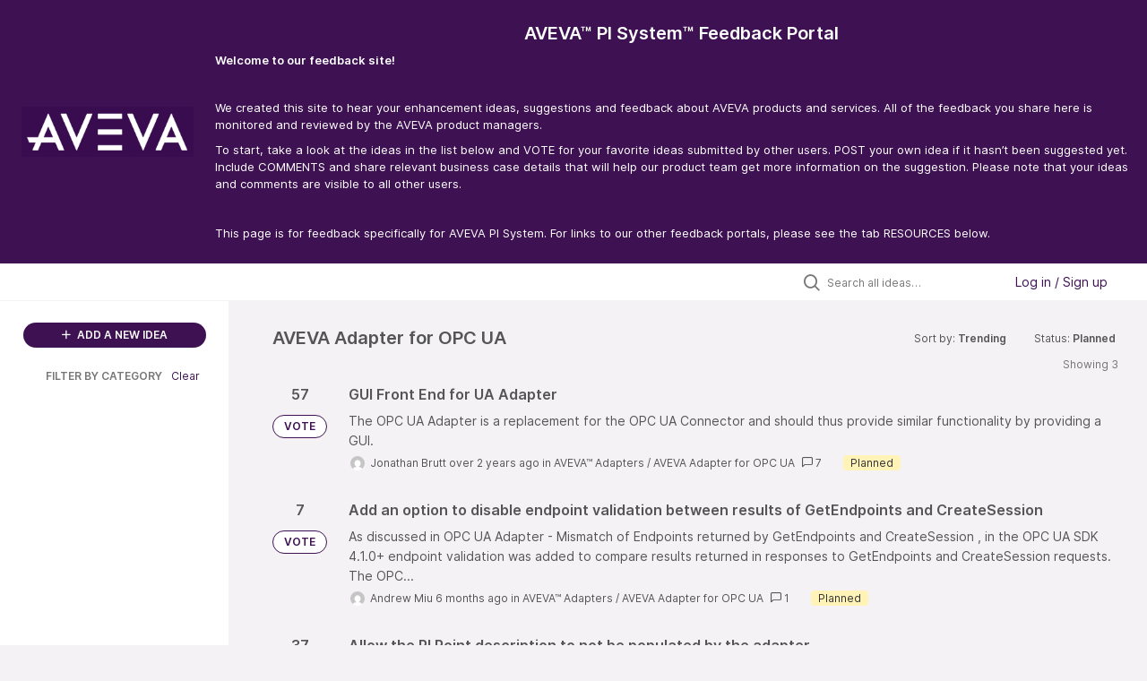

--- FILE ---
content_type: text/html; charset=utf-8
request_url: https://pisystem.feedback.aveva.com/?category=7108741971081385310&sort=trending&status=7108774383455796260
body_size: 19001
content:
<!DOCTYPE html>
<html lang="en">
  <head>
      <script>
        window.overrideAssetHost = "https://pisystem.feedback.aveva.com/assets/";
      </script>
    <meta http-equiv="X-UA-Compatible" content="IE=edge" />
    <meta http-equiv="Content-Type" content="text/html charset=UTF-8" />
    <meta name="publishing" content="true">
    <title>AVEVA™ PI System™ Feedback Portal</title>

    <script>
//<![CDATA[

      window.ahaLoaded = false;
      window.isIdeaPortal = true;
      window.portalAssets = {"js":["/assets/runtime-v2-f1fe5066d76e7d0d37a1d8fe8c77d671.js","/assets/vendor-v2-8bf47b745e01af182d167c36cd4fb9f8.js","/assets/idea_portals_new-v2-1d671572fcb0cc65f0120c7ff765f13d.js","/assets/idea_portals_new-v2-ce781074bf9deaa0b9213d8252c20c34.css"]};

//]]>
</script>
      <script>
    window.sentryRelease = window.sentryRelease || "d94ec714dc";
  </script>



      <link rel="stylesheet" href="https://pisystem.feedback.aveva.com/assets/idea_portals_new-v2-ce781074bf9deaa0b9213d8252c20c34.css" data-turbolinks-track="true" media="all" />
    <script src="https://pisystem.feedback.aveva.com/assets/runtime-v2-f1fe5066d76e7d0d37a1d8fe8c77d671.js" data-turbolinks-track="true"></script>
    <script src="https://pisystem.feedback.aveva.com/assets/vendor-v2-8bf47b745e01af182d167c36cd4fb9f8.js" data-turbolinks-track="true"></script>
      <script src="https://pisystem.feedback.aveva.com/assets/idea_portals_new-v2-1d671572fcb0cc65f0120c7ff765f13d.js" data-turbolinks-track="true"></script>
    <meta name="csrf-param" content="authenticity_token" />
<meta name="csrf-token" content="RNB3H27xgnVrqXLO1bjdEFcT2VM1usQ1Vsqf8TsGkj5mNsuwL69vuY39n7wwocGIb_OWt8kr1goqADKv1q-vgA" />
    <meta name="viewport" content="width=device-width, initial-scale=1" />
    <meta name="locale" content="en" />
    <meta name="portal-token" content="769fa8ae0de2269ff376a26045307c76" />
    <meta name="idea-portal-id" content="7106869820684647674" />


      <link rel="canonical" href="https://pisystem.feedback.aveva.com/">
          <link rel="icon" href="https://pisystem.feedback.aveva.com/portal-favicon.ico?1654802625&amp;size=original" />

      <style>
                :root {
          --accent-color: #3d1152;
          --accent-color-05: #3d11520D;
          --accent-color-15: #3d115226;
          --accent-color-80: #3d1152CC;
        }

      </style>
  </head>
  <body class="ideas-portal public">
    
    <style>
  html, body {
        height: 100%;
	min-height: 100%;
        margin-bottom: -25px; 
}

a {
    color: #0074cc;
},
a:link {
    color: #0074cc;
},
a:hover,
a:active,
a:focus  {
	color:  #3D1152;
}

.portal-aha-header {
    background-color: #3D1152;
	box-shadow: rgba(0, 0, 0, 0.16) 0px 3px 10px, rgba(0, 0, 0, 0.23) 0px 3px 10px;
    color: rgb(255,255,255);
	
}

.portal-aha-header .title {
	text-align: center;
	width: auto;
	display: block;
	text-decoration: none;
}

.portal-aha-header .title:hover,
.portal-aha-header .title:active,
.portal-aha-header .title:focus {
	text-decoration: none;
}

.portal-aha-header h1,
.portal-aha-header h3,
.portal-aha-header a

.portal-aha-header nav {
	display: flex;
	flex-direction: row;
	justify-content: center;
	align-items: start;
}

.portal-aha-header nav a {
	text-decoration: none;
	border: solid 1px rgba(255, 255, 255, 0.5);
	border-radius: 5px;
	
	flex: 1 1 0;
	padding: 5px;
	margin: 0 5px;
	font-size: 13px;
	text-align: center;
}

@media(min-width: 750px) {
	.portal-aha-header .container {
		display: flex;
	}
	
	.portal-aha-header .container nav,
	.portal-aha-header .container .se-aha-home-link
	{
		flex: 0 0 auto;
	}
	
	.portal-aha-header .container .title
	{
		flex: 1 0 auto;
		margin-bottom: 0;
	}
	
	.se-aha-home-link img {
		width: 40%;
		margin-top: 0px;
	}
		
	.portal-aha-header nav a {
		flex: 1 1 auto;
		border: none;
	}
	
	.portal-aha-header nav a:hover {
		text-decoration: underline;
	}
}


@media(max-width: 750px) {
	.se-aha-home-link {
		display: none;
	}
}

.se-aha-footer-spacer {
	padding: 0em;
}

.se-aha-icon {
	font-size: 16px;
	margin-right: 6px;
}

.se-aha-page-back {
	margin-bottom: 1em;
	display: inline-block;
}

.portal-sidebar .filter.active { 
background: #3D1152; 
color: #ffffff;
} 

.filters .filter span.active { 
color: #3D1152; 
}

.filter.active { 
color: #3D1152; 
}

.btn-outline.btn-primary:hover,
.btn-outline.btn-primary:active,
.btn-outline.btn-primary:focus { 
background-color: #3D1152; # A lighter blue color 
}

.btn-outline.btn-primary { 
border-color: #3D1152; 
color: #3D1152; 
}
.btn-outline:hover {
	border-color: #3D1152; 
	color: white; 
}
.btn-link,
.btn-link:active,
.btn-link:hover,
.btn-link:focus {
	color: #3D1152;
}

.btn-primary:not(.btn-outline) {
	background-color: #3D1152;
}
.btn-primary:not(.btn-outline):active,
.btn-primary:not(.btn-outline):hover,
.btn-primary:not(.btn-outline):focus {
	background-color: #3D1152;
}

.nav > li > a { 
color: #3D1152; 
} 
.nav > li.active > a { 
color:#3D1152; 
}
.breadcrumb li:first-child a { 
color: #3D1152; 
}
.breadcrumb a { 
color: #3D1152; 
}

/* ------------------------------------------------- FOOTER ------------------------------------------------- */


@media(min-width:768px) {
	.social-follow {
		-webkit-box-align: center;
		-ms-flex-align: center;
		align-items: center;
		display: -webkit-box;
		display: -ms-flexbox;
		display: flex;
		-webkit-box-pack: end;
		-ms-flex-pack: end;
		justify-content: flex-end
	}
}

@media(min-width:768px) and (-ms-high-contrast:none),
screen and (min-width:768px) and (-ms-high-contrast:active) {
	.social-follow {
		max-width: 100%;
               padding-right: 2rem /* here */
	}
}

@media(min-width:768px) {
	.social-follow.container-md {
		padding: 0;
                padding-right: 2rem /* here */
	}
}

.social-follow__title {
	font-family: Muli, Helvetica, Arial, sans-serif;
	font-size: .875rem;
	letter-spacing: 0;
	line-height: .875rem;
	color: #363d42;
	display: block;
	padding-bottom: 1.5rem;
	padding-top: 2rem;
	text-align: center
}

@media(min-width:768px) {
	.social-follow__title {
		font-family: Muli, Helvetica, Arial, sans-serif;
		font-size: .625rem;
		letter-spacing: 0;
		line-height: 1rem;
		color: #363d42;
		border-top: 0;
		display: inline-block;
		padding: 0
	}
}

@media(min-width:1024px) {
	.social-follow__title {
		font-family: Muli, Helvetica, Arial, sans-serif;
		font-size: .875rem;
		letter-spacing: 0;
		line-height: 1rem;
		color: #363d42
	}
}

.social-follow__links {
	display: -webkit-box;
	display: -ms-flexbox;
	display: flex;
	-webkit-box-pack: justify;
	-ms-flex-pack: justify;
	justify-content: space-between;
	margin: 0 auto;
	max-width: 11.875rem;
       padding-right: 2rem /* here */
}

@media(min-width:768px) {
	.social-follow__links {
		margin: 0;
		min-width: 11rem;
		padding-left: 1rem
	}
}

.social-follow a:active,
.social-follow a:link,
.social-follow a:visited {
	color: inherit
}

.social-follow a:focus,
.social-follow a:hover {
	color: inherit;
	text-decoration: none
}

.social-follow i {
	color: #363d42;
	font-size: 1.375rem
}

@media(min-width:768px) {
	.social-follow i {
		font-size: .9rem
	}
}




.main-navbar__logo {
	padding-bottom: .3125rem;
        padding-right: 5rem
}


.minimal--footer .global-footer__links-wrapper {
	-webkit-box-pack: end;
	-ms-flex-pack: end;
	justify-content: flex-end
}

@media(max-width:767.98px) {
	.minimal--footer .global-footer__links-wrapper {
		-webkit-box-pack: start;
		-ms-flex-pack: start;
		justify-content: flex-start
	}
}

@media(max-width:767.98px) {
	.minimal--footer .child {
		width: 100%
	}
}

.global-footer {
	background-color: #fff;
	position: relative
}

@media(min-width:768px) {
	.global-footer__upper {
		border-bottom: 1px solid #c7ccd6;
		display: -webkit-box;
		display: -ms-flexbox;
		display: flex
	}
}

@media(min-width:1024px) {
	.global-footer__upper {
		border-bottom: 0
	}
}

@media(min-width:768px) {
	.global-footer__list {
		display: -webkit-box;
		display: -ms-flexbox;
		display: flex;
		-webkit-box-flex: 1;
		-ms-flex: 1;
		flex: 1;
		-webkit-box-pack: justify;
		-ms-flex-pack: justify;
		justify-content: space-between
	}
}

.global-footer .logo {
	padding-top: 2rem;
        padding-left: 2rem  /* here */
}

@media(min-width:768px) {
	.global-footer .logo {
		-webkit-box-flex: 0;
		-ms-flex: 0;
		flex: 0;
		padding-right: 5.235rem;
		padding-top: 2.5rem
	}
}

@media(min-width:1280px) {
	.global-footer .logo {
		-webkit-box-flex: 1;
		-ms-flex: 1;
		flex: 1;
		max-width: 28.5rem
	}
}

@media(min-width:1440px) {
	.global-footer .logo {
		-webkit-box-flex: 1;
		-ms-flex: 1;
		flex: 1;
		max-width: 36.5rem;
		padding-top: 4.5625rem
	}
}

.global-footer .logo img {
	width: 6.875rem
}

@media(min-width:1024px) {
	.global-footer .logo img {
		width: 12.3125rem
	}
}

.global-footer__links-wrapper {
	display: -webkit-box;
	display: -ms-flexbox;
	display: flex;
	-ms-flex-wrap: wrap;
	flex-wrap: wrap;
	-webkit-box-pack: justify;
	-ms-flex-pack: justify;
	justify-content: space-between;
	padding-top: 2rem
}

@media(min-width:768px) {
	.global-footer__links-wrapper {
		-ms-flex-wrap: nowrap;
		flex-wrap: nowrap;
		-webkit-box-pack: end;
		-ms-flex-pack: end;
		justify-content: flex-end;
		-webkit-box-flex: 1;
		-ms-flex: 1;
		flex: 1;
		padding-top: 2.5rem;
                padding-right: 4rem /* here */
	}
}

@media(min-width:1024px) {
	.global-footer__links-wrapper {
		-webkit-box-pack: end;
		-ms-flex-pack: end;
		justify-content: flex-end;
		-webkit-box-flex: 1;
		-ms-flex: 1;
		flex: 1;
		padding-top: 4.5625rem
	}
}

@media(min-width:768px) {
	.global-footer .child {
		-webkit-box-flex: 1;
		-ms-flex: 1;
		flex: 1;
		max-width: 13rem
	}
}

@media(min-width:768px) {
	.global-footer .child:first-child {
		-webkit-box-flex: 1;
		-ms-flex: 1;
		flex: 1;
		max-width: 12.5rem
	}
}

@media(min-width:1024px) {
	.global-footer .child:first-child {
		margin-right: 0;
		max-width: 19rem
	}
}

.global-footer__links {
	min-width: 8.3125rem
}

@media(min-width:1024px) {
	.global-footer__links {
		-webkit-box-flex: 1;
		-ms-flex: 1;
		flex: 1
	}
}

.global-footer li {
	font-family: Muli, Helvetica, Arial, sans-serif;
	font-weight: 600;
	font-size: .875rem;
	letter-spacing: 0;
	line-height: 1.25rem;
	color: #000;
	list-style-type: none;
	max-width: 9rem;
	padding-bottom: 1rem
}

@media(min-width:768px) {
	.global-footer li {
		font-family: Muli, Helvetica, Arial, sans-serif;
		font-weight: 500;
		font-size: .75rem;
		letter-spacing: 0;
		line-height: .9375rem;
		color: #000;
		max-width: 7.625rem;
		padding-bottom: 1.6875rem
	}
}

@media(min-width:1024px) {
	.global-footer li {
		font-family: Muli, Helvetica, Arial, sans-serif;
		font-weight: 500;
		font-size: 1rem;
		letter-spacing: 0;
		line-height: 1.25rem;
		color: #000;
		max-width: 100%;
		padding-bottom: 2.1875rem
	}
}

.global-footer li a:active,
.global-footer li a:link,
.global-footer li a:visited {
	color: inherit
}

.global-footer li a:focus,
.global-footer li a:hover {
	color: #3051db;
	text-decoration: none
}

.global-footer-info {
	min-width: 8.3125rem;
	padding-bottom: 2rem
}

@media(min-width:768px) {
	.global-footer-info {
		max-width: 8rem
	}
}

.global-footer-info__top-label {
	font-family: Barlow, Helvetica, Arial, sans-serif;
	font-weight: 500;
	font-size: .875rem;
	letter-spacing: 0;
	line-height: 1;
	color: #363d42
}

.global-footer-info__description {
	font-family: Muli, Helvetica, Arial, sans-serif;
	font-size: .875rem;
	letter-spacing: 0;
	line-height: 1.675rem;
	color: #363d42;
	margin-bottom: .7rem;
	max-width: 7rem;
	white-space: pre
}

.global-footer-info__bottom-label {
	font-family: Barlow, Helvetica, Arial, sans-serif;
	font-weight: 500;
	font-size: .875rem;
	letter-spacing: 0;
	line-height: 1;
	color: #363d42;
	margin-bottom: 0
}

@media(max-width:767.98px) {
	.large-screen-ruler {
		border-top: 1px solid #c7ccd6;
		margin: 0 1pc
	}
}

@media(min-width:1024px) {
	.large-screen-ruler {
		border-top: 1px solid #c7ccd6;
		display: block
	}
}

@media(min-width:768px) {
	.large-screen-container {
		display: -webkit-box;
		display: -ms-flexbox;
		display: flex;
		-webkit-box-orient: horizontal;
		-webkit-box-direction: reverse;
		-ms-flex-direction: row-reverse;
		flex-direction: row-reverse;
                 padding-left: 2rem /* here */
	}
}

@media(min-width:768px) and (max-width:1023.98px) {
	.large-screen-container.container-xl {
		padding: 0;
                padding-left: 2rem /* here */
	}
}

.copyright-text {
	padding-bottom: 1.5rem;
	padding-top: 2rem;
        padding-left: 2rem  /* here */
}

@media(min-width:768px) {
	.copyright-text {
		padding: 1.375rem 0
	}
}

.copyright-text p {
	font-family: Muli, Helvetica, Arial, sans-serif;
	font-size: 1rem;
	letter-spacing: 0;
	line-height: 1.25rem;
	color: #363d42;
	text-align: left /*here*/
}

@media(min-width:768px) {
	.copyright-text p {
		font-family: Muli, Helvetica, Arial, sans-serif;
		font-size: .75rem;
		letter-spacing: 0;
		line-height: 1.25rem;
		color: #363d42;
		margin-bottom: 0;
                text-align: left /*here*/
	}
}

@media(min-width:1024px) {
	.copyright-text p {
		font-family: Muli, Helvetica, Arial, sans-serif;
		font-size: .875rem;
		letter-spacing: 0;
		line-height: 1.25rem;
		color: #363d42;
		text-align: left
	}
}


.disclaimer-text {
	background: #f6f8fa
}

.disclaimer-text p {
	font-family: Muli, Helvetica, Arial, sans-serif;
	font-size: .75rem;
	letter-spacing: 0;
	line-height: 1.25rem;
	color: #3e3e3e;
	padding: 1rem;
        padding-left: 2rem; /* here */
	text-align: left /* here was center */
}

@media(min-width:768px) {
	.disclaimer-text p {
		font-family: Muli, Helvetica, Arial, sans-serif;
		font-size: .625rem;
		letter-spacing: 0;
		line-height: 1rem;
		color: #3e3e3e;
		padding: 1.875rem 0;
                padding-left: 2rem; /* here */
		text-align: left /* here was center */
	}
}

@media(min-width:1024px) {
	.disclaimer-text p {
		font-family: Muli, Helvetica, Arial, sans-serif;
		font-size: .875rem;
		letter-spacing: 0;
		line-height: 1.3rem;
		color: #3e3e3e;
                text-align: center; /* here */
                padding-left: 2rem /* here */
		margin: 0 auto
	}
}

@media (min-device-width: 430px) and (max-device-width: 598px){
	.mobile-min-width{
		min-width: unset !important; 
	}
}
</style>

  <div class="skip-to-main-content">
    <a href="#main-content">Skip to Main Content</a>
  </div>


      <header class="portal-aha-header portal-aha-header--full">
        <a class="logo" href="/ideas">
          <img alt="Ideas Portal Logo" src="https://pisystem.feedback.aveva.com/logo.png?i=1654802591" />
</a>        <div class="titles">
          <div class="title">
            AVEVA™ PI System™ Feedback Portal
          </div>
            <div class="aha-editor-field aha-editor-field-subtitle">
              <h4 style="text-align:left;"><span style="color:#FFFFFF;"><b>Welcome to our feedback site! </b></span></h4><p style="text-align:left;"><br></p><p style="text-align:left;"><span style="color:#FFFFFF;">We created this site to hear your enhancement ideas, suggestions and feedback about AVEVA products and services. All of the feedback you share here is monitored and reviewed by the AVEVA product managers.</span></p><p style="text-align:left;"><span style="color:#FFFFFF;">To start, take a look at the ideas in the list below and VOTE for your favorite ideas submitted by other users. POST your own idea if it hasn’t been suggested yet. Include COMMENTS and share relevant business case details that will help our product team get more information on the suggestion. Please note that your ideas and comments are visible to all other users.</span></p><p><br></p><p><span style="color:#FFFFFF;">This page is for feedback specifically for AVEVA PI System. For links to our other feedback portals, please see the tab RESOURCES below.</span></p>
            </div>
        </div>
    </header>


    <div class="search-bar search-bar--with-tabs">
      <div data-react-class="SectionTabs" data-react-props="{&quot;tabs&quot;:[{&quot;key&quot;:&quot;7136182680011972355&quot;,&quot;title&quot;:&quot;Ideas&quot;,&quot;url&quot;:&quot;/ideas&quot;},{&quot;key&quot;:&quot;7136182709660837399&quot;,&quot;title&quot;:&quot;Resources&quot;,&quot;url&quot;:&quot;/sections/7136182709660837399&quot;},{&quot;key&quot;:&quot;7137299502918314720&quot;,&quot;title&quot;:&quot;Polls&quot;,&quot;url&quot;:&quot;/sections/7137299502918314720&quot;}],&quot;initialActiveKey&quot;:&quot;7136182680011972355&quot;}" class="section-tabs"></div>
      <div class="search-bar__forms">
        <div class="search-bar__search">
  <form class="idea-search-form" action="/ideas/search" accept-charset="UTF-8" method="get">
    <div class="search-field">
      <i class="aha-icon aha-icon-search"></i>
      <input type="text" name="query" id="query" class="search-query" placeholder="Search all ideas…" aria-label="Search all ideas…" />
      <input type="hidden" name="sort" id="sort" value="trending" autocomplete="off" />
      <input type="hidden" name="category" id="category" value="7108741971081385310" autocomplete="off" />
      
      <a class="aha-icon aha-icon-close clear-button hide" aria-label="Clear filter" href="/ideas?category=7108741971081385310&amp;sort=trending&amp;status=7108774383455796260"></a>
    </div>
</form></div>

<script>
//<![CDATA[

  (function() {
    function setSearchPlaceholderText() {
      if ($(window).width() < 500)
        $('.search-query').attr('placeholder', '');
      else
        $('.search-query').attr('placeholder', ("Search all ideas…"));
    }

    $(window).on('resize', () => {
      setSearchPlaceholderText();
    });

    setSearchPlaceholderText();
  })();

//]]>
</script>
          <div class="signup-link user-menu">
      <a class="login-link dropdown-with-caret" role="button" aria-expanded="false" href="/portal_session/new">
        Log in / Sign up
        <i class="fa-solid fa-sort-down"></i>
</a>

    <div class="login-popover popover portal-user">
      <!-- Alerts in this file are used for the app and portals, they must not use the aha-alert web component -->



<div class="email-popover ">
  <div class="arrow tooltip-arrow"></div>
  <form class="form-horizontal" action="/auth/redirect_to_auth" accept-charset="UTF-8" data-remote="true" method="post"><input type="hidden" name="authenticity_token" value="ZZCdyer81smzMiMI0RAtKiGvRt04PFoKAoRsPRfdMEEi29_OSF9ZAxaV9ueSazOx_sQqY-cAvfwycK2ko0OYTA" autocomplete="off" />
    <h3>Please enter your email address</h3>
    <div class="control-group">
        <label class="control-label" aria-label="Please enter your email address" for="email"></label>
      <div class="controls">
        <input type="text" name="sessions[email]" id="email" placeholder="Enter email (name@example.com)" autocomplete="off" class="input-block-level" autofocus="autofocus" aria-required="true" />
      </div>
    </div>
    <div class="extra-fields"></div>

    <div class="control-group">
      <div class="controls">
        <input type="submit" name="commit" value="Next" class="btn btn-outline btn-primary pull-left" id="vote" data-disable-with="Sending…" />
      </div>
    </div>
    <div class="clearfix"></div>
</form></div>

    </div>
  </div>

      </div>
    </div>


<div class="column-with-sidebar">
  <div class="portal-sidebar column-with-sidebar__sidebar" id="portal-sidebar">
    <a class="btn btn-primary add-idea-button" href="/ideas/new">
      <i class="aha-icon aha-icon-plus"></i>
      ADD A NEW IDEA
</a>


        <div class="collapsable-filter" id="category-filter" data-load-counts-url="/ideas/category_counts?category=7108741971081385310&amp;sort=trending&amp;status=7108774383455796260" data-filtered-project-ids="[]" data-filtered-category-ids="[&quot;7108741971081385310&quot;]" data-multi-category-filter-enabled="true">
          <div class="filters-title-header">
            <h2 class="filters-title">
              <button class="expand-collapse" aria-expanded="false">
                <i class="fa-solid fa-chevron-right"></i>
                FILTER BY CATEGORY
              </button>
            </h2>
              <span class="filters-title__clear">
                <a data-url-param-toggle-name="category" data-url-param-toggle-value="" data-url-param-toggle-remove="category,project,page" href="#">Clear</a>
              </span>
          </div>

          <ul class="portal-sidebar__section categories categories-filters filters hidden">
                
  <li id="project-7106178287332832121" class="category-filter-branch" data-filter-type="project" data-project-ref="PIADAPTERS">
    <a class="filter" data-url-param-toggle-name="project" data-url-param-toggle-value="PIADAPTERS" data-url-param-toggle-remove="page" href="/ideas/search?category=7108735910132454209%2C7108751117952911519%2C7108737333961297989%2C7108736574339656516%2C7108735847233853508%2C7108738532318091907%2C7108735862891502440%2C7108738520317668191%2C7108736121849125873%2C7108736807042784700%2C7132540730381232433%2C7109163073045332359%2C7108736383345033948%2C7133663710318140826%2C7108737502054015019&amp;project=PIADAPTERS&amp;query=microsoft-edge%3A%2F%2F%3Furl%3Dhttps%253A%252F%252Fwww.msn.com%252Fpt-br%252Fplay%252Fgames%252Fbubble-shooter-hd%252Fcg-9nzvl6gzqhkj%253Fcgfrom%253Dcg_prong2_cardgameitem%2526ocid%253Dwinp2fptaskbarhover%2526hideNativeSidebar%253D1%26hubappid%3D96defd79-4015-4a32-bd09-794ff72183ef%26hubappautoopenid%3D5ac63306-e962-42e6-8313-7e5a5b707d65%26cgfrom%3Dcg_prong2_cardgameitem%26ocid%3Dwinp2fptaskbarhover%26hideNativeSidebar%3D1&amp;status=7108774383434693062">
      <div class="category-filter-name">
        <i class="category-collapser fa-solid fa-chevron-right category-collapser--empty" tabindex="0" aria-expanded="false"></i>
        <span class="">
          AVEVA™ Adapters
        </span>
      </div>
      <div>
        <i class="aha-icon aha-icon-close hide"></i>
        <span class="count counts count--project"></span>
      </div>
</a>
    <ul class="categories-collapsed">
          <li id="category-7134125336433645882" data-filter-type="category">
  <a class="filter category-filter" data-url-param-toggle-name="category" data-url-param-toggle-value="7134125336433645882" data-url-param-toggle-remove="page" href="/ideas/search?category=7134125336433645882&amp;project=PI2CONN%2CPICUST%2CPICNCTRS&amp;query=microsoft-edge%3A%2F%2F%3Furl%3Dhttps%253A%252F%252Fwww.msn.com%252Fpt-br%252Fplay%252Fgames%252Fbubble-shooter-hd%252Fcg-9nzvl6gzqhkj%253Fcgfrom%253Dcg_prong2_cardgameitem%2526ocid%253Dwinp2fptaskbarhover%2526hideNativeSidebar%253D1%26hubappid%3D96defd79-4015-4a32-bd09-794ff72183ef%26hubappautoopenid%3D5ac63306-e962-42e6-8313-7e5a5b707d65%26cgfrom%3Dcg_prong2_cardgameitem%26ocid%3Dwinp2fptaskbarhover%26hideNativeSidebar%3D1&amp;status=7108774383434693062">
    <div class="category-filter-name">
      <i class="category-collapser category-filter-branch fa-solid fa-chevron-right category-collapser--empty" tabindex="0" aria-expanded="false"></i>
      <span>
        AVEVA Adapter for Azure Event Hubs
      </span>
    </div>

    <div>
      <i class="aha-icon aha-icon-close hide"></i>
      <span class="count category-count"></span>
    </div>
</a>
</li>

  <li id="category-7134125474309940224" data-filter-type="category">
  <a class="filter category-filter" data-url-param-toggle-name="category" data-url-param-toggle-value="7134125474309940224" data-url-param-toggle-remove="page" href="/ideas/search?category=7134125474309940224&amp;project=PI2CONN%2CPICUST%2CPICNCTRS&amp;query=microsoft-edge%3A%2F%2F%3Furl%3Dhttps%253A%252F%252Fwww.msn.com%252Fpt-br%252Fplay%252Fgames%252Fbubble-shooter-hd%252Fcg-9nzvl6gzqhkj%253Fcgfrom%253Dcg_prong2_cardgameitem%2526ocid%253Dwinp2fptaskbarhover%2526hideNativeSidebar%253D1%26hubappid%3D96defd79-4015-4a32-bd09-794ff72183ef%26hubappautoopenid%3D5ac63306-e962-42e6-8313-7e5a5b707d65%26cgfrom%3Dcg_prong2_cardgameitem%26ocid%3Dwinp2fptaskbarhover%26hideNativeSidebar%3D1&amp;status=7108774383434693062">
    <div class="category-filter-name">
      <i class="category-collapser category-filter-branch fa-solid fa-chevron-right category-collapser--empty" tabindex="0" aria-expanded="false"></i>
      <span>
        AVEVA Adapter for BACnet
      </span>
    </div>

    <div>
      <i class="aha-icon aha-icon-close hide"></i>
      <span class="count category-count"></span>
    </div>
</a>
</li>

  <li id="category-7108741945177824937" data-filter-type="category">
  <a class="filter category-filter" data-url-param-toggle-name="category" data-url-param-toggle-value="7108741945177824937" data-url-param-toggle-remove="page" href="/ideas/search?category=7108741945177824937&amp;project=PI2CONN%2CPICUST%2CPICNCTRS&amp;query=microsoft-edge%3A%2F%2F%3Furl%3Dhttps%253A%252F%252Fwww.msn.com%252Fpt-br%252Fplay%252Fgames%252Fbubble-shooter-hd%252Fcg-9nzvl6gzqhkj%253Fcgfrom%253Dcg_prong2_cardgameitem%2526ocid%253Dwinp2fptaskbarhover%2526hideNativeSidebar%253D1%26hubappid%3D96defd79-4015-4a32-bd09-794ff72183ef%26hubappautoopenid%3D5ac63306-e962-42e6-8313-7e5a5b707d65%26cgfrom%3Dcg_prong2_cardgameitem%26ocid%3Dwinp2fptaskbarhover%26hideNativeSidebar%3D1&amp;status=7108774383434693062">
    <div class="category-filter-name">
      <i class="category-collapser category-filter-branch fa-solid fa-chevron-right category-collapser--empty" tabindex="0" aria-expanded="false"></i>
      <span>
        AVEVA Adapter for DNP3
      </span>
    </div>

    <div>
      <i class="aha-icon aha-icon-close hide"></i>
      <span class="count category-count"></span>
    </div>
</a>
</li>

  <li id="category-7134125421491539694" data-filter-type="category">
  <a class="filter category-filter" data-url-param-toggle-name="category" data-url-param-toggle-value="7134125421491539694" data-url-param-toggle-remove="page" href="/ideas/search?category=7134125421491539694&amp;project=PI2CONN%2CPICUST%2CPICNCTRS&amp;query=microsoft-edge%3A%2F%2F%3Furl%3Dhttps%253A%252F%252Fwww.msn.com%252Fpt-br%252Fplay%252Fgames%252Fbubble-shooter-hd%252Fcg-9nzvl6gzqhkj%253Fcgfrom%253Dcg_prong2_cardgameitem%2526ocid%253Dwinp2fptaskbarhover%2526hideNativeSidebar%253D1%26hubappid%3D96defd79-4015-4a32-bd09-794ff72183ef%26hubappautoopenid%3D5ac63306-e962-42e6-8313-7e5a5b707d65%26cgfrom%3Dcg_prong2_cardgameitem%26ocid%3Dwinp2fptaskbarhover%26hideNativeSidebar%3D1&amp;status=7108774383434693062">
    <div class="category-filter-name">
      <i class="category-collapser category-filter-branch fa-solid fa-chevron-right category-collapser--empty" tabindex="0" aria-expanded="false"></i>
      <span>
        AVEVA Adapter for Modbus TCP
      </span>
    </div>

    <div>
      <i class="aha-icon aha-icon-close hide"></i>
      <span class="count category-count"></span>
    </div>
</a>
</li>

  <li id="category-7108741957384740371" data-filter-type="category">
  <a class="filter category-filter" data-url-param-toggle-name="category" data-url-param-toggle-value="7108741957384740371" data-url-param-toggle-remove="page" href="/ideas/search?category=7108741957384740371&amp;project=PI2CONN%2CPICUST%2CPICNCTRS&amp;query=microsoft-edge%3A%2F%2F%3Furl%3Dhttps%253A%252F%252Fwww.msn.com%252Fpt-br%252Fplay%252Fgames%252Fbubble-shooter-hd%252Fcg-9nzvl6gzqhkj%253Fcgfrom%253Dcg_prong2_cardgameitem%2526ocid%253Dwinp2fptaskbarhover%2526hideNativeSidebar%253D1%26hubappid%3D96defd79-4015-4a32-bd09-794ff72183ef%26hubappautoopenid%3D5ac63306-e962-42e6-8313-7e5a5b707d65%26cgfrom%3Dcg_prong2_cardgameitem%26ocid%3Dwinp2fptaskbarhover%26hideNativeSidebar%3D1&amp;status=7108774383434693062">
    <div class="category-filter-name">
      <i class="category-collapser category-filter-branch fa-solid fa-chevron-right category-collapser--empty" tabindex="0" aria-expanded="false"></i>
      <span>
        AVEVA Adapter for MQTT
      </span>
    </div>

    <div>
      <i class="aha-icon aha-icon-close hide"></i>
      <span class="count category-count"></span>
    </div>
</a>
</li>

  <li id="category-7108741971081385310" data-filter-type="category">
  <a class="filter category-filter" data-url-param-toggle-name="category" data-url-param-toggle-value="7108741971081385310" data-url-param-toggle-remove="page" href="/ideas/search?category=7108741971081385310&amp;project=PI2CONN%2CPICUST%2CPICNCTRS&amp;query=microsoft-edge%3A%2F%2F%3Furl%3Dhttps%253A%252F%252Fwww.msn.com%252Fpt-br%252Fplay%252Fgames%252Fbubble-shooter-hd%252Fcg-9nzvl6gzqhkj%253Fcgfrom%253Dcg_prong2_cardgameitem%2526ocid%253Dwinp2fptaskbarhover%2526hideNativeSidebar%253D1%26hubappid%3D96defd79-4015-4a32-bd09-794ff72183ef%26hubappautoopenid%3D5ac63306-e962-42e6-8313-7e5a5b707d65%26cgfrom%3Dcg_prong2_cardgameitem%26ocid%3Dwinp2fptaskbarhover%26hideNativeSidebar%3D1&amp;status=7108774383434693062">
    <div class="category-filter-name">
      <i class="category-collapser category-filter-branch fa-solid fa-chevron-right category-collapser--empty" tabindex="0" aria-expanded="false"></i>
      <span>
        AVEVA Adapter for OPC UA
      </span>
    </div>

    <div>
      <i class="aha-icon aha-icon-close hide"></i>
      <span class="count category-count"></span>
    </div>
</a>
</li>

  <li id="category-7134125243723615426" data-filter-type="category">
  <a class="filter category-filter" data-url-param-toggle-name="category" data-url-param-toggle-value="7134125243723615426" data-url-param-toggle-remove="page" href="/ideas/search?category=7134125243723615426&amp;project=PI2CONN%2CPICUST%2CPICNCTRS&amp;query=microsoft-edge%3A%2F%2F%3Furl%3Dhttps%253A%252F%252Fwww.msn.com%252Fpt-br%252Fplay%252Fgames%252Fbubble-shooter-hd%252Fcg-9nzvl6gzqhkj%253Fcgfrom%253Dcg_prong2_cardgameitem%2526ocid%253Dwinp2fptaskbarhover%2526hideNativeSidebar%253D1%26hubappid%3D96defd79-4015-4a32-bd09-794ff72183ef%26hubappautoopenid%3D5ac63306-e962-42e6-8313-7e5a5b707d65%26cgfrom%3Dcg_prong2_cardgameitem%26ocid%3Dwinp2fptaskbarhover%26hideNativeSidebar%3D1&amp;status=7108774383434693062">
    <div class="category-filter-name">
      <i class="category-collapser category-filter-branch fa-solid fa-chevron-right category-collapser--empty" tabindex="0" aria-expanded="false"></i>
      <span>
        AVEVA Adapter for RDBMS
      </span>
    </div>

    <div>
      <i class="aha-icon aha-icon-close hide"></i>
      <span class="count category-count"></span>
    </div>
</a>
</li>

  <li id="category-7132540730381232433" data-filter-type="category">
  <a class="filter category-filter" data-url-param-toggle-name="category" data-url-param-toggle-value="7132540730381232433" data-url-param-toggle-remove="page" href="/ideas/search?category=7132540730381232433&amp;project=PI2CONN%2CPICUST%2CPICNCTRS&amp;query=microsoft-edge%3A%2F%2F%3Furl%3Dhttps%253A%252F%252Fwww.msn.com%252Fpt-br%252Fplay%252Fgames%252Fbubble-shooter-hd%252Fcg-9nzvl6gzqhkj%253Fcgfrom%253Dcg_prong2_cardgameitem%2526ocid%253Dwinp2fptaskbarhover%2526hideNativeSidebar%253D1%26hubappid%3D96defd79-4015-4a32-bd09-794ff72183ef%26hubappautoopenid%3D5ac63306-e962-42e6-8313-7e5a5b707d65%26cgfrom%3Dcg_prong2_cardgameitem%26ocid%3Dwinp2fptaskbarhover%26hideNativeSidebar%3D1&amp;status=7108774383434693062">
    <div class="category-filter-name">
      <i class="category-collapser category-filter-branch fa-solid fa-chevron-right category-collapser--empty" tabindex="0" aria-expanded="false"></i>
      <span>
        AVEVA Adapter for Structured Data Files
      </span>
    </div>

    <div>
      <i class="aha-icon aha-icon-close hide"></i>
      <span class="count category-count"></span>
    </div>
</a>
</li>

  <li id="category-7132540320290134046" data-filter-type="category">
  <a class="filter category-filter" data-url-param-toggle-name="category" data-url-param-toggle-value="7132540320290134046" data-url-param-toggle-remove="page" href="/ideas/search?category=7132540320290134046&amp;project=PI2CONN%2CPICUST%2CPICNCTRS&amp;query=microsoft-edge%3A%2F%2F%3Furl%3Dhttps%253A%252F%252Fwww.msn.com%252Fpt-br%252Fplay%252Fgames%252Fbubble-shooter-hd%252Fcg-9nzvl6gzqhkj%253Fcgfrom%253Dcg_prong2_cardgameitem%2526ocid%253Dwinp2fptaskbarhover%2526hideNativeSidebar%253D1%26hubappid%3D96defd79-4015-4a32-bd09-794ff72183ef%26hubappautoopenid%3D5ac63306-e962-42e6-8313-7e5a5b707d65%26cgfrom%3Dcg_prong2_cardgameitem%26ocid%3Dwinp2fptaskbarhover%26hideNativeSidebar%3D1&amp;status=7108774383434693062">
    <div class="category-filter-name">
      <i class="category-collapser category-filter-branch fa-solid fa-chevron-right category-collapser--empty" tabindex="0" aria-expanded="false"></i>
      <span>
        General
      </span>
    </div>

    <div>
      <i class="aha-icon aha-icon-close hide"></i>
      <span class="count category-count"></span>
    </div>
</a>
</li>

  <li id="category-7134125551501681874" data-filter-type="category">
  <a class="filter category-filter" data-url-param-toggle-name="category" data-url-param-toggle-value="7134125551501681874" data-url-param-toggle-remove="page" href="/ideas/search?category=7134125551501681874&amp;project=PI2CONN%2CPICUST%2CPICNCTRS&amp;query=microsoft-edge%3A%2F%2F%3Furl%3Dhttps%253A%252F%252Fwww.msn.com%252Fpt-br%252Fplay%252Fgames%252Fbubble-shooter-hd%252Fcg-9nzvl6gzqhkj%253Fcgfrom%253Dcg_prong2_cardgameitem%2526ocid%253Dwinp2fptaskbarhover%2526hideNativeSidebar%253D1%26hubappid%3D96defd79-4015-4a32-bd09-794ff72183ef%26hubappautoopenid%3D5ac63306-e962-42e6-8313-7e5a5b707d65%26cgfrom%3Dcg_prong2_cardgameitem%26ocid%3Dwinp2fptaskbarhover%26hideNativeSidebar%3D1&amp;status=7108774383434693062">
    <div class="category-filter-name">
      <i class="category-collapser category-filter-branch fa-solid fa-chevron-right category-collapser--empty" tabindex="0" aria-expanded="false"></i>
      <span>
        Help / Documentation / Videos
      </span>
    </div>

    <div>
      <i class="aha-icon aha-icon-close hide"></i>
      <span class="count category-count"></span>
    </div>
</a>
</li>

  <li id="category-7108741989309951248" data-filter-type="category">
  <a class="filter category-filter" data-url-param-toggle-name="category" data-url-param-toggle-value="7108741989309951248" data-url-param-toggle-remove="page" href="/ideas/search?category=7108741989309951248&amp;project=PI2CONN%2CPICUST%2CPICNCTRS&amp;query=microsoft-edge%3A%2F%2F%3Furl%3Dhttps%253A%252F%252Fwww.msn.com%252Fpt-br%252Fplay%252Fgames%252Fbubble-shooter-hd%252Fcg-9nzvl6gzqhkj%253Fcgfrom%253Dcg_prong2_cardgameitem%2526ocid%253Dwinp2fptaskbarhover%2526hideNativeSidebar%253D1%26hubappid%3D96defd79-4015-4a32-bd09-794ff72183ef%26hubappautoopenid%3D5ac63306-e962-42e6-8313-7e5a5b707d65%26cgfrom%3Dcg_prong2_cardgameitem%26ocid%3Dwinp2fptaskbarhover%26hideNativeSidebar%3D1&amp;status=7108774383434693062">
    <div class="category-filter-name">
      <i class="category-collapser category-filter-branch fa-solid fa-chevron-right category-collapser--empty" tabindex="0" aria-expanded="false"></i>
      <span>
        New Connectivity
      </span>
    </div>

    <div>
      <i class="aha-icon aha-icon-close hide"></i>
      <span class="count category-count"></span>
    </div>
</a>
</li>


    </ul>
  </li>

  <li id="project-7106173766474910436" class="category-filter-branch" data-filter-type="project" data-project-ref="PIDL">
    <a class="filter" data-url-param-toggle-name="project" data-url-param-toggle-value="PIDL" data-url-param-toggle-remove="page" href="/ideas/search?category=7108735910132454209%2C7108751117952911519%2C7108737333961297989%2C7108736574339656516%2C7108735847233853508%2C7108738532318091907%2C7108735862891502440%2C7108738520317668191%2C7108736121849125873%2C7108736807042784700%2C7132540730381232433%2C7109163073045332359%2C7108736383345033948%2C7133663710318140826%2C7108737502054015019&amp;project=PIDL&amp;query=microsoft-edge%3A%2F%2F%3Furl%3Dhttps%253A%252F%252Fwww.msn.com%252Fpt-br%252Fplay%252Fgames%252Fbubble-shooter-hd%252Fcg-9nzvl6gzqhkj%253Fcgfrom%253Dcg_prong2_cardgameitem%2526ocid%253Dwinp2fptaskbarhover%2526hideNativeSidebar%253D1%26hubappid%3D96defd79-4015-4a32-bd09-794ff72183ef%26hubappautoopenid%3D5ac63306-e962-42e6-8313-7e5a5b707d65%26cgfrom%3Dcg_prong2_cardgameitem%26ocid%3Dwinp2fptaskbarhover%26hideNativeSidebar%3D1&amp;status=7108774383434693062">
      <div class="category-filter-name">
        <i class="category-collapser fa-solid fa-chevron-right category-collapser--empty" tabindex="0" aria-expanded="false"></i>
        <span class="">
          AVEVA™ PI DataLink™
        </span>
      </div>
      <div>
        <i class="aha-icon aha-icon-close hide"></i>
        <span class="count counts count--project"></span>
      </div>
</a>
    <ul class="categories-collapsed">
          <li id="category-7108738268728137164" data-filter-type="category">
  <a class="filter category-filter" data-url-param-toggle-name="category" data-url-param-toggle-value="7108738268728137164" data-url-param-toggle-remove="page" href="/ideas/search?category=7108738268728137164&amp;project=PI2CONN%2CPICUST%2CPICNCTRS&amp;query=microsoft-edge%3A%2F%2F%3Furl%3Dhttps%253A%252F%252Fwww.msn.com%252Fpt-br%252Fplay%252Fgames%252Fbubble-shooter-hd%252Fcg-9nzvl6gzqhkj%253Fcgfrom%253Dcg_prong2_cardgameitem%2526ocid%253Dwinp2fptaskbarhover%2526hideNativeSidebar%253D1%26hubappid%3D96defd79-4015-4a32-bd09-794ff72183ef%26hubappautoopenid%3D5ac63306-e962-42e6-8313-7e5a5b707d65%26cgfrom%3Dcg_prong2_cardgameitem%26ocid%3Dwinp2fptaskbarhover%26hideNativeSidebar%3D1&amp;status=7108774383434693062">
    <div class="category-filter-name">
      <i class="category-collapser category-filter-branch fa-solid fa-chevron-right category-collapser--empty" tabindex="0" aria-expanded="false"></i>
      <span>
        Events (EF)
      </span>
    </div>

    <div>
      <i class="aha-icon aha-icon-close hide"></i>
      <span class="count category-count"></span>
    </div>
</a>
</li>

  <li id="category-7108738280501679050" data-filter-type="category">
  <a class="filter category-filter" data-url-param-toggle-name="category" data-url-param-toggle-value="7108738280501679050" data-url-param-toggle-remove="page" href="/ideas/search?category=7108738280501679050&amp;project=PI2CONN%2CPICUST%2CPICNCTRS&amp;query=microsoft-edge%3A%2F%2F%3Furl%3Dhttps%253A%252F%252Fwww.msn.com%252Fpt-br%252Fplay%252Fgames%252Fbubble-shooter-hd%252Fcg-9nzvl6gzqhkj%253Fcgfrom%253Dcg_prong2_cardgameitem%2526ocid%253Dwinp2fptaskbarhover%2526hideNativeSidebar%253D1%26hubappid%3D96defd79-4015-4a32-bd09-794ff72183ef%26hubappautoopenid%3D5ac63306-e962-42e6-8313-7e5a5b707d65%26cgfrom%3Dcg_prong2_cardgameitem%26ocid%3Dwinp2fptaskbarhover%26hideNativeSidebar%3D1&amp;status=7108774383434693062">
    <div class="category-filter-name">
      <i class="category-collapser category-filter-branch fa-solid fa-chevron-right category-collapser--empty" tabindex="0" aria-expanded="false"></i>
      <span>
        Format
      </span>
    </div>

    <div>
      <i class="aha-icon aha-icon-close hide"></i>
      <span class="count category-count"></span>
    </div>
</a>
</li>

  <li id="category-7108738302986485946" data-filter-type="category">
  <a class="filter category-filter" data-url-param-toggle-name="category" data-url-param-toggle-value="7108738302986485946" data-url-param-toggle-remove="page" href="/ideas/search?category=7108738302986485946&amp;project=PI2CONN%2CPICUST%2CPICNCTRS&amp;query=microsoft-edge%3A%2F%2F%3Furl%3Dhttps%253A%252F%252Fwww.msn.com%252Fpt-br%252Fplay%252Fgames%252Fbubble-shooter-hd%252Fcg-9nzvl6gzqhkj%253Fcgfrom%253Dcg_prong2_cardgameitem%2526ocid%253Dwinp2fptaskbarhover%2526hideNativeSidebar%253D1%26hubappid%3D96defd79-4015-4a32-bd09-794ff72183ef%26hubappautoopenid%3D5ac63306-e962-42e6-8313-7e5a5b707d65%26cgfrom%3Dcg_prong2_cardgameitem%26ocid%3Dwinp2fptaskbarhover%26hideNativeSidebar%3D1&amp;status=7108774383434693062">
    <div class="category-filter-name">
      <i class="category-collapser category-filter-branch fa-solid fa-chevron-right category-collapser--empty" tabindex="0" aria-expanded="false"></i>
      <span>
        Functions
      </span>
    </div>

    <div>
      <i class="aha-icon aha-icon-close hide"></i>
      <span class="count category-count"></span>
    </div>
</a>
</li>

  <li id="category-7108738336346936416" data-filter-type="category">
  <a class="filter category-filter" data-url-param-toggle-name="category" data-url-param-toggle-value="7108738336346936416" data-url-param-toggle-remove="page" href="/ideas/search?category=7108738336346936416&amp;project=PI2CONN%2CPICUST%2CPICNCTRS&amp;query=microsoft-edge%3A%2F%2F%3Furl%3Dhttps%253A%252F%252Fwww.msn.com%252Fpt-br%252Fplay%252Fgames%252Fbubble-shooter-hd%252Fcg-9nzvl6gzqhkj%253Fcgfrom%253Dcg_prong2_cardgameitem%2526ocid%253Dwinp2fptaskbarhover%2526hideNativeSidebar%253D1%26hubappid%3D96defd79-4015-4a32-bd09-794ff72183ef%26hubappautoopenid%3D5ac63306-e962-42e6-8313-7e5a5b707d65%26cgfrom%3Dcg_prong2_cardgameitem%26ocid%3Dwinp2fptaskbarhover%26hideNativeSidebar%3D1&amp;status=7108774383434693062">
    <div class="category-filter-name">
      <i class="category-collapser category-filter-branch fa-solid fa-chevron-right category-collapser--empty" tabindex="0" aria-expanded="false"></i>
      <span>
        Help / Documentation / Videos
      </span>
    </div>

    <div>
      <i class="aha-icon aha-icon-close hide"></i>
      <span class="count category-count"></span>
    </div>
</a>
</li>

  <li id="category-7108738359226734497" data-filter-type="category">
  <a class="filter category-filter" data-url-param-toggle-name="category" data-url-param-toggle-value="7108738359226734497" data-url-param-toggle-remove="page" href="/ideas/search?category=7108738359226734497&amp;project=PI2CONN%2CPICUST%2CPICNCTRS&amp;query=microsoft-edge%3A%2F%2F%3Furl%3Dhttps%253A%252F%252Fwww.msn.com%252Fpt-br%252Fplay%252Fgames%252Fbubble-shooter-hd%252Fcg-9nzvl6gzqhkj%253Fcgfrom%253Dcg_prong2_cardgameitem%2526ocid%253Dwinp2fptaskbarhover%2526hideNativeSidebar%253D1%26hubappid%3D96defd79-4015-4a32-bd09-794ff72183ef%26hubappautoopenid%3D5ac63306-e962-42e6-8313-7e5a5b707d65%26cgfrom%3Dcg_prong2_cardgameitem%26ocid%3Dwinp2fptaskbarhover%26hideNativeSidebar%3D1&amp;status=7108774383434693062">
    <div class="category-filter-name">
      <i class="category-collapser category-filter-branch fa-solid fa-chevron-right category-collapser--empty" tabindex="0" aria-expanded="false"></i>
      <span>
        Installation &amp; Upgrading
      </span>
    </div>

    <div>
      <i class="aha-icon aha-icon-close hide"></i>
      <span class="count category-count"></span>
    </div>
</a>
</li>

  <li id="category-7132580969441234565" data-filter-type="category">
  <a class="filter category-filter" data-url-param-toggle-name="category" data-url-param-toggle-value="7132580969441234565" data-url-param-toggle-remove="page" href="/ideas/search?category=7132580969441234565&amp;project=PI2CONN%2CPICUST%2CPICNCTRS&amp;query=microsoft-edge%3A%2F%2F%3Furl%3Dhttps%253A%252F%252Fwww.msn.com%252Fpt-br%252Fplay%252Fgames%252Fbubble-shooter-hd%252Fcg-9nzvl6gzqhkj%253Fcgfrom%253Dcg_prong2_cardgameitem%2526ocid%253Dwinp2fptaskbarhover%2526hideNativeSidebar%253D1%26hubappid%3D96defd79-4015-4a32-bd09-794ff72183ef%26hubappautoopenid%3D5ac63306-e962-42e6-8313-7e5a5b707d65%26cgfrom%3Dcg_prong2_cardgameitem%26ocid%3Dwinp2fptaskbarhover%26hideNativeSidebar%3D1&amp;status=7108774383434693062">
    <div class="category-filter-name">
      <i class="category-collapser category-filter-branch fa-solid fa-chevron-right category-collapser--empty" tabindex="0" aria-expanded="false"></i>
      <span>
        Programming
      </span>
    </div>

    <div>
      <i class="aha-icon aha-icon-close hide"></i>
      <span class="count category-count"></span>
    </div>
</a>
</li>

  <li id="category-7108738509935901341" data-filter-type="category">
  <a class="filter category-filter" data-url-param-toggle-name="category" data-url-param-toggle-value="7108738509935901341" data-url-param-toggle-remove="page" href="/ideas/search?category=7108738509935901341&amp;project=PI2CONN%2CPICUST%2CPICNCTRS&amp;query=microsoft-edge%3A%2F%2F%3Furl%3Dhttps%253A%252F%252Fwww.msn.com%252Fpt-br%252Fplay%252Fgames%252Fbubble-shooter-hd%252Fcg-9nzvl6gzqhkj%253Fcgfrom%253Dcg_prong2_cardgameitem%2526ocid%253Dwinp2fptaskbarhover%2526hideNativeSidebar%253D1%26hubappid%3D96defd79-4015-4a32-bd09-794ff72183ef%26hubappautoopenid%3D5ac63306-e962-42e6-8313-7e5a5b707d65%26cgfrom%3Dcg_prong2_cardgameitem%26ocid%3Dwinp2fptaskbarhover%26hideNativeSidebar%3D1&amp;status=7108774383434693062">
    <div class="category-filter-name">
      <i class="category-collapser category-filter-branch fa-solid fa-chevron-right category-collapser--empty" tabindex="0" aria-expanded="false"></i>
      <span>
        Search
      </span>
    </div>

    <div>
      <i class="aha-icon aha-icon-close hide"></i>
      <span class="count category-count"></span>
    </div>
</a>
</li>

  <li id="category-7108738520317668191" data-filter-type="category">
  <a class="filter category-filter" data-url-param-toggle-name="category" data-url-param-toggle-value="7108738520317668191" data-url-param-toggle-remove="page" href="/ideas/search?category=7108738520317668191&amp;project=PI2CONN%2CPICUST%2CPICNCTRS&amp;query=microsoft-edge%3A%2F%2F%3Furl%3Dhttps%253A%252F%252Fwww.msn.com%252Fpt-br%252Fplay%252Fgames%252Fbubble-shooter-hd%252Fcg-9nzvl6gzqhkj%253Fcgfrom%253Dcg_prong2_cardgameitem%2526ocid%253Dwinp2fptaskbarhover%2526hideNativeSidebar%253D1%26hubappid%3D96defd79-4015-4a32-bd09-794ff72183ef%26hubappautoopenid%3D5ac63306-e962-42e6-8313-7e5a5b707d65%26cgfrom%3Dcg_prong2_cardgameitem%26ocid%3Dwinp2fptaskbarhover%26hideNativeSidebar%3D1&amp;status=7108774383434693062">
    <div class="category-filter-name">
      <i class="category-collapser category-filter-branch fa-solid fa-chevron-right category-collapser--empty" tabindex="0" aria-expanded="false"></i>
      <span>
        Settings
      </span>
    </div>

    <div>
      <i class="aha-icon aha-icon-close hide"></i>
      <span class="count category-count"></span>
    </div>
</a>
</li>

  <li id="category-7108738532318091907" data-filter-type="category">
  <a class="filter category-filter" data-url-param-toggle-name="category" data-url-param-toggle-value="7108738532318091907" data-url-param-toggle-remove="page" href="/ideas/search?category=7108738532318091907&amp;project=PI2CONN%2CPICUST%2CPICNCTRS&amp;query=microsoft-edge%3A%2F%2F%3Furl%3Dhttps%253A%252F%252Fwww.msn.com%252Fpt-br%252Fplay%252Fgames%252Fbubble-shooter-hd%252Fcg-9nzvl6gzqhkj%253Fcgfrom%253Dcg_prong2_cardgameitem%2526ocid%253Dwinp2fptaskbarhover%2526hideNativeSidebar%253D1%26hubappid%3D96defd79-4015-4a32-bd09-794ff72183ef%26hubappautoopenid%3D5ac63306-e962-42e6-8313-7e5a5b707d65%26cgfrom%3Dcg_prong2_cardgameitem%26ocid%3Dwinp2fptaskbarhover%26hideNativeSidebar%3D1&amp;status=7108774383434693062">
    <div class="category-filter-name">
      <i class="category-collapser category-filter-branch fa-solid fa-chevron-right category-collapser--empty" tabindex="0" aria-expanded="false"></i>
      <span>
        Task Pane
      </span>
    </div>

    <div>
      <i class="aha-icon aha-icon-close hide"></i>
      <span class="count category-count"></span>
    </div>
</a>
</li>


    </ul>
  </li>

  <li id="project-7106179751010364875" class="category-filter-branch" data-filter-type="project" data-project-ref="PISRV">
    <a class="filter" data-url-param-toggle-name="project" data-url-param-toggle-value="PISRV" data-url-param-toggle-remove="page" href="/ideas/search?category=7108735910132454209%2C7108751117952911519%2C7108737333961297989%2C7108736574339656516%2C7108735847233853508%2C7108738532318091907%2C7108735862891502440%2C7108738520317668191%2C7108736121849125873%2C7108736807042784700%2C7132540730381232433%2C7109163073045332359%2C7108736383345033948%2C7133663710318140826%2C7108737502054015019&amp;project=PISRV&amp;query=microsoft-edge%3A%2F%2F%3Furl%3Dhttps%253A%252F%252Fwww.msn.com%252Fpt-br%252Fplay%252Fgames%252Fbubble-shooter-hd%252Fcg-9nzvl6gzqhkj%253Fcgfrom%253Dcg_prong2_cardgameitem%2526ocid%253Dwinp2fptaskbarhover%2526hideNativeSidebar%253D1%26hubappid%3D96defd79-4015-4a32-bd09-794ff72183ef%26hubappautoopenid%3D5ac63306-e962-42e6-8313-7e5a5b707d65%26cgfrom%3Dcg_prong2_cardgameitem%26ocid%3Dwinp2fptaskbarhover%26hideNativeSidebar%3D1&amp;status=7108774383434693062">
      <div class="category-filter-name">
        <i class="category-collapser fa-solid fa-chevron-right category-collapser--empty" tabindex="0" aria-expanded="false"></i>
        <span class="">
          AVEVA™ PI Server
        </span>
      </div>
      <div>
        <i class="aha-icon aha-icon-close hide"></i>
        <span class="count counts count--project"></span>
      </div>
</a>
    <ul class="categories-collapsed">
          <li id="category-7133663652508902490" data-filter-type="category">
  <a class="filter category-filter" data-url-param-toggle-name="category" data-url-param-toggle-value="7133663652508902490" data-url-param-toggle-remove="page" href="/ideas/search?category=7133663652508902490&amp;project=PI2CONN%2CPICUST%2CPICNCTRS&amp;query=microsoft-edge%3A%2F%2F%3Furl%3Dhttps%253A%252F%252Fwww.msn.com%252Fpt-br%252Fplay%252Fgames%252Fbubble-shooter-hd%252Fcg-9nzvl6gzqhkj%253Fcgfrom%253Dcg_prong2_cardgameitem%2526ocid%253Dwinp2fptaskbarhover%2526hideNativeSidebar%253D1%26hubappid%3D96defd79-4015-4a32-bd09-794ff72183ef%26hubappautoopenid%3D5ac63306-e962-42e6-8313-7e5a5b707d65%26cgfrom%3Dcg_prong2_cardgameitem%26ocid%3Dwinp2fptaskbarhover%26hideNativeSidebar%3D1&amp;status=7108774383434693062">
    <div class="category-filter-name">
      <i class="category-collapser category-filter-branch fa-solid fa-chevron-right category-collapser--empty" tabindex="0" aria-expanded="false"></i>
      <span>
        Analytics &amp; Calculations
      </span>
    </div>

    <div>
      <i class="aha-icon aha-icon-close hide"></i>
      <span class="count category-count"></span>
    </div>
</a>
</li>

  <li id="category-7133663710318140826" data-filter-type="category">
  <a class="filter category-filter" data-url-param-toggle-name="category" data-url-param-toggle-value="7133663710318140826" data-url-param-toggle-remove="page" href="/ideas/search?category=7133663710318140826&amp;project=PI2CONN%2CPICUST%2CPICNCTRS&amp;query=microsoft-edge%3A%2F%2F%3Furl%3Dhttps%253A%252F%252Fwww.msn.com%252Fpt-br%252Fplay%252Fgames%252Fbubble-shooter-hd%252Fcg-9nzvl6gzqhkj%253Fcgfrom%253Dcg_prong2_cardgameitem%2526ocid%253Dwinp2fptaskbarhover%2526hideNativeSidebar%253D1%26hubappid%3D96defd79-4015-4a32-bd09-794ff72183ef%26hubappautoopenid%3D5ac63306-e962-42e6-8313-7e5a5b707d65%26cgfrom%3Dcg_prong2_cardgameitem%26ocid%3Dwinp2fptaskbarhover%26hideNativeSidebar%3D1&amp;status=7108774383434693062">
    <div class="category-filter-name">
      <i class="category-collapser category-filter-branch fa-solid fa-chevron-right category-collapser--empty" tabindex="0" aria-expanded="false"></i>
      <span>
        Asset Framework (AF)
      </span>
    </div>

    <div>
      <i class="aha-icon aha-icon-close hide"></i>
      <span class="count category-count"></span>
    </div>
</a>
</li>

  <li id="category-7133663789617636236" data-filter-type="category">
  <a class="filter category-filter" data-url-param-toggle-name="category" data-url-param-toggle-value="7133663789617636236" data-url-param-toggle-remove="page" href="/ideas/search?category=7133663789617636236&amp;project=PI2CONN%2CPICUST%2CPICNCTRS&amp;query=microsoft-edge%3A%2F%2F%3Furl%3Dhttps%253A%252F%252Fwww.msn.com%252Fpt-br%252Fplay%252Fgames%252Fbubble-shooter-hd%252Fcg-9nzvl6gzqhkj%253Fcgfrom%253Dcg_prong2_cardgameitem%2526ocid%253Dwinp2fptaskbarhover%2526hideNativeSidebar%253D1%26hubappid%3D96defd79-4015-4a32-bd09-794ff72183ef%26hubappautoopenid%3D5ac63306-e962-42e6-8313-7e5a5b707d65%26cgfrom%3Dcg_prong2_cardgameitem%26ocid%3Dwinp2fptaskbarhover%26hideNativeSidebar%3D1&amp;status=7108774383434693062">
    <div class="category-filter-name">
      <i class="category-collapser category-filter-branch fa-solid fa-chevron-right category-collapser--empty" tabindex="0" aria-expanded="false"></i>
      <span>
        Data Archive
      </span>
    </div>

    <div>
      <i class="aha-icon aha-icon-close hide"></i>
      <span class="count category-count"></span>
    </div>
</a>
</li>

  <li id="category-7133663675120460873" data-filter-type="category">
  <a class="filter category-filter" data-url-param-toggle-name="category" data-url-param-toggle-value="7133663675120460873" data-url-param-toggle-remove="page" href="/ideas/search?category=7133663675120460873&amp;project=PI2CONN%2CPICUST%2CPICNCTRS&amp;query=microsoft-edge%3A%2F%2F%3Furl%3Dhttps%253A%252F%252Fwww.msn.com%252Fpt-br%252Fplay%252Fgames%252Fbubble-shooter-hd%252Fcg-9nzvl6gzqhkj%253Fcgfrom%253Dcg_prong2_cardgameitem%2526ocid%253Dwinp2fptaskbarhover%2526hideNativeSidebar%253D1%26hubappid%3D96defd79-4015-4a32-bd09-794ff72183ef%26hubappautoopenid%3D5ac63306-e962-42e6-8313-7e5a5b707d65%26cgfrom%3Dcg_prong2_cardgameitem%26ocid%3Dwinp2fptaskbarhover%26hideNativeSidebar%3D1&amp;status=7108774383434693062">
    <div class="category-filter-name">
      <i class="category-collapser category-filter-branch fa-solid fa-chevron-right category-collapser--empty" tabindex="0" aria-expanded="false"></i>
      <span>
        Event Frames (EF)
      </span>
    </div>

    <div>
      <i class="aha-icon aha-icon-close hide"></i>
      <span class="count category-count"></span>
    </div>
</a>
</li>

  <li id="category-7108736574339656516" data-filter-type="category">
  <a class="filter category-filter" data-url-param-toggle-name="category" data-url-param-toggle-value="7108736574339656516" data-url-param-toggle-remove="page" href="/ideas/search?category=7108736574339656516&amp;project=PI2CONN%2CPICUST%2CPICNCTRS&amp;query=microsoft-edge%3A%2F%2F%3Furl%3Dhttps%253A%252F%252Fwww.msn.com%252Fpt-br%252Fplay%252Fgames%252Fbubble-shooter-hd%252Fcg-9nzvl6gzqhkj%253Fcgfrom%253Dcg_prong2_cardgameitem%2526ocid%253Dwinp2fptaskbarhover%2526hideNativeSidebar%253D1%26hubappid%3D96defd79-4015-4a32-bd09-794ff72183ef%26hubappautoopenid%3D5ac63306-e962-42e6-8313-7e5a5b707d65%26cgfrom%3Dcg_prong2_cardgameitem%26ocid%3Dwinp2fptaskbarhover%26hideNativeSidebar%3D1&amp;status=7108774383434693062">
    <div class="category-filter-name">
      <i class="category-collapser category-filter-branch fa-solid fa-chevron-right category-collapser--empty" tabindex="0" aria-expanded="false"></i>
      <span>
        General
      </span>
    </div>

    <div>
      <i class="aha-icon aha-icon-close hide"></i>
      <span class="count category-count"></span>
    </div>
</a>
</li>

  <li id="category-7133663574293903845" data-filter-type="category">
  <a class="filter category-filter" data-url-param-toggle-name="category" data-url-param-toggle-value="7133663574293903845" data-url-param-toggle-remove="page" href="/ideas/search?category=7133663574293903845&amp;project=PI2CONN%2CPICUST%2CPICNCTRS&amp;query=microsoft-edge%3A%2F%2F%3Furl%3Dhttps%253A%252F%252Fwww.msn.com%252Fpt-br%252Fplay%252Fgames%252Fbubble-shooter-hd%252Fcg-9nzvl6gzqhkj%253Fcgfrom%253Dcg_prong2_cardgameitem%2526ocid%253Dwinp2fptaskbarhover%2526hideNativeSidebar%253D1%26hubappid%3D96defd79-4015-4a32-bd09-794ff72183ef%26hubappautoopenid%3D5ac63306-e962-42e6-8313-7e5a5b707d65%26cgfrom%3Dcg_prong2_cardgameitem%26ocid%3Dwinp2fptaskbarhover%26hideNativeSidebar%3D1&amp;status=7108774383434693062">
    <div class="category-filter-name">
      <i class="category-collapser category-filter-branch fa-solid fa-chevron-right category-collapser--empty" tabindex="0" aria-expanded="false"></i>
      <span>
        Help / Documentation / Videos
      </span>
    </div>

    <div>
      <i class="aha-icon aha-icon-close hide"></i>
      <span class="count category-count"></span>
    </div>
</a>
</li>

  <li id="category-7108736608158556419" data-filter-type="category">
  <a class="filter category-filter" data-url-param-toggle-name="category" data-url-param-toggle-value="7108736608158556419" data-url-param-toggle-remove="page" href="/ideas/search?category=7108736608158556419&amp;project=PI2CONN%2CPICUST%2CPICNCTRS&amp;query=microsoft-edge%3A%2F%2F%3Furl%3Dhttps%253A%252F%252Fwww.msn.com%252Fpt-br%252Fplay%252Fgames%252Fbubble-shooter-hd%252Fcg-9nzvl6gzqhkj%253Fcgfrom%253Dcg_prong2_cardgameitem%2526ocid%253Dwinp2fptaskbarhover%2526hideNativeSidebar%253D1%26hubappid%3D96defd79-4015-4a32-bd09-794ff72183ef%26hubappautoopenid%3D5ac63306-e962-42e6-8313-7e5a5b707d65%26cgfrom%3Dcg_prong2_cardgameitem%26ocid%3Dwinp2fptaskbarhover%26hideNativeSidebar%3D1&amp;status=7108774383434693062">
    <div class="category-filter-name">
      <i class="category-collapser category-filter-branch fa-solid fa-chevron-right category-collapser--empty" tabindex="0" aria-expanded="false"></i>
      <span>
        Installation
      </span>
    </div>

    <div>
      <i class="aha-icon aha-icon-close hide"></i>
      <span class="count category-count"></span>
    </div>
</a>
</li>

  <li id="category-7133663625792600696" data-filter-type="category">
  <a class="filter category-filter" data-url-param-toggle-name="category" data-url-param-toggle-value="7133663625792600696" data-url-param-toggle-remove="page" href="/ideas/search?category=7133663625792600696&amp;project=PI2CONN%2CPICUST%2CPICNCTRS&amp;query=microsoft-edge%3A%2F%2F%3Furl%3Dhttps%253A%252F%252Fwww.msn.com%252Fpt-br%252Fplay%252Fgames%252Fbubble-shooter-hd%252Fcg-9nzvl6gzqhkj%253Fcgfrom%253Dcg_prong2_cardgameitem%2526ocid%253Dwinp2fptaskbarhover%2526hideNativeSidebar%253D1%26hubappid%3D96defd79-4015-4a32-bd09-794ff72183ef%26hubappautoopenid%3D5ac63306-e962-42e6-8313-7e5a5b707d65%26cgfrom%3Dcg_prong2_cardgameitem%26ocid%3Dwinp2fptaskbarhover%26hideNativeSidebar%3D1&amp;status=7108774383434693062">
    <div class="category-filter-name">
      <i class="category-collapser category-filter-branch fa-solid fa-chevron-right category-collapser--empty" tabindex="0" aria-expanded="false"></i>
      <span>
        Notifications
      </span>
    </div>

    <div>
      <i class="aha-icon aha-icon-close hide"></i>
      <span class="count category-count"></span>
    </div>
</a>
</li>

  <li id="category-7133663592930173517" data-filter-type="category">
  <a class="filter category-filter" data-url-param-toggle-name="category" data-url-param-toggle-value="7133663592930173517" data-url-param-toggle-remove="page" href="/ideas/search?category=7133663592930173517&amp;project=PI2CONN%2CPICUST%2CPICNCTRS&amp;query=microsoft-edge%3A%2F%2F%3Furl%3Dhttps%253A%252F%252Fwww.msn.com%252Fpt-br%252Fplay%252Fgames%252Fbubble-shooter-hd%252Fcg-9nzvl6gzqhkj%253Fcgfrom%253Dcg_prong2_cardgameitem%2526ocid%253Dwinp2fptaskbarhover%2526hideNativeSidebar%253D1%26hubappid%3D96defd79-4015-4a32-bd09-794ff72183ef%26hubappautoopenid%3D5ac63306-e962-42e6-8313-7e5a5b707d65%26cgfrom%3Dcg_prong2_cardgameitem%26ocid%3Dwinp2fptaskbarhover%26hideNativeSidebar%3D1&amp;status=7108774383434693062">
    <div class="category-filter-name">
      <i class="category-collapser category-filter-branch fa-solid fa-chevron-right category-collapser--empty" tabindex="0" aria-expanded="false"></i>
      <span>
        PI Builder
      </span>
    </div>

    <div>
      <i class="aha-icon aha-icon-close hide"></i>
      <span class="count category-count"></span>
    </div>
</a>
</li>

  <li id="category-7108736627255065687" data-filter-type="category">
  <a class="filter category-filter" data-url-param-toggle-name="category" data-url-param-toggle-value="7108736627255065687" data-url-param-toggle-remove="page" href="/ideas/search?category=7108736627255065687&amp;project=PI2CONN%2CPICUST%2CPICNCTRS&amp;query=microsoft-edge%3A%2F%2F%3Furl%3Dhttps%253A%252F%252Fwww.msn.com%252Fpt-br%252Fplay%252Fgames%252Fbubble-shooter-hd%252Fcg-9nzvl6gzqhkj%253Fcgfrom%253Dcg_prong2_cardgameitem%2526ocid%253Dwinp2fptaskbarhover%2526hideNativeSidebar%253D1%26hubappid%3D96defd79-4015-4a32-bd09-794ff72183ef%26hubappautoopenid%3D5ac63306-e962-42e6-8313-7e5a5b707d65%26cgfrom%3Dcg_prong2_cardgameitem%26ocid%3Dwinp2fptaskbarhover%26hideNativeSidebar%3D1&amp;status=7108774383434693062">
    <div class="category-filter-name">
      <i class="category-collapser category-filter-branch fa-solid fa-chevron-right category-collapser--empty" tabindex="0" aria-expanded="false"></i>
      <span>
        Security
      </span>
    </div>

    <div>
      <i class="aha-icon aha-icon-close hide"></i>
      <span class="count category-count"></span>
    </div>
</a>
</li>

  <li id="category-7108736647345758822" data-filter-type="category">
  <a class="filter category-filter" data-url-param-toggle-name="category" data-url-param-toggle-value="7108736647345758822" data-url-param-toggle-remove="page" href="/ideas/search?category=7108736647345758822&amp;project=PI2CONN%2CPICUST%2CPICNCTRS&amp;query=microsoft-edge%3A%2F%2F%3Furl%3Dhttps%253A%252F%252Fwww.msn.com%252Fpt-br%252Fplay%252Fgames%252Fbubble-shooter-hd%252Fcg-9nzvl6gzqhkj%253Fcgfrom%253Dcg_prong2_cardgameitem%2526ocid%253Dwinp2fptaskbarhover%2526hideNativeSidebar%253D1%26hubappid%3D96defd79-4015-4a32-bd09-794ff72183ef%26hubappautoopenid%3D5ac63306-e962-42e6-8313-7e5a5b707d65%26cgfrom%3Dcg_prong2_cardgameitem%26ocid%3Dwinp2fptaskbarhover%26hideNativeSidebar%3D1&amp;status=7108774383434693062">
    <div class="category-filter-name">
      <i class="category-collapser category-filter-branch fa-solid fa-chevron-right category-collapser--empty" tabindex="0" aria-expanded="false"></i>
      <span>
        System Management
      </span>
    </div>

    <div>
      <i class="aha-icon aha-icon-close hide"></i>
      <span class="count category-count"></span>
    </div>
</a>
</li>


    </ul>
  </li>

  <li id="project-7106180034593766058" class="category-filter-branch" data-filter-type="project" data-project-ref="PSA">
    <a class="filter" data-url-param-toggle-name="project" data-url-param-toggle-value="PSA" data-url-param-toggle-remove="page" href="/ideas/search?category=7108735910132454209%2C7108751117952911519%2C7108737333961297989%2C7108736574339656516%2C7108735847233853508%2C7108738532318091907%2C7108735862891502440%2C7108738520317668191%2C7108736121849125873%2C7108736807042784700%2C7132540730381232433%2C7109163073045332359%2C7108736383345033948%2C7133663710318140826%2C7108737502054015019&amp;project=PSA&amp;query=microsoft-edge%3A%2F%2F%3Furl%3Dhttps%253A%252F%252Fwww.msn.com%252Fpt-br%252Fplay%252Fgames%252Fbubble-shooter-hd%252Fcg-9nzvl6gzqhkj%253Fcgfrom%253Dcg_prong2_cardgameitem%2526ocid%253Dwinp2fptaskbarhover%2526hideNativeSidebar%253D1%26hubappid%3D96defd79-4015-4a32-bd09-794ff72183ef%26hubappautoopenid%3D5ac63306-e962-42e6-8313-7e5a5b707d65%26cgfrom%3Dcg_prong2_cardgameitem%26ocid%3Dwinp2fptaskbarhover%26hideNativeSidebar%3D1&amp;status=7108774383434693062">
      <div class="category-filter-name">
        <i class="category-collapser fa-solid fa-chevron-right category-collapser--empty" tabindex="0" aria-expanded="false"></i>
        <span class="">
          AVEVA™ PI System Access (PSA)
        </span>
      </div>
      <div>
        <i class="aha-icon aha-icon-close hide"></i>
        <span class="count counts count--project"></span>
      </div>
</a>
    <ul class="categories-collapsed">
          <li id="category-7108737502054015019" data-filter-type="category">
  <a class="filter category-filter" data-url-param-toggle-name="category" data-url-param-toggle-value="7108737502054015019" data-url-param-toggle-remove="page" href="/ideas/search?category=7108737502054015019&amp;project=PI2CONN%2CPICUST%2CPICNCTRS&amp;query=microsoft-edge%3A%2F%2F%3Furl%3Dhttps%253A%252F%252Fwww.msn.com%252Fpt-br%252Fplay%252Fgames%252Fbubble-shooter-hd%252Fcg-9nzvl6gzqhkj%253Fcgfrom%253Dcg_prong2_cardgameitem%2526ocid%253Dwinp2fptaskbarhover%2526hideNativeSidebar%253D1%26hubappid%3D96defd79-4015-4a32-bd09-794ff72183ef%26hubappautoopenid%3D5ac63306-e962-42e6-8313-7e5a5b707d65%26cgfrom%3Dcg_prong2_cardgameitem%26ocid%3Dwinp2fptaskbarhover%26hideNativeSidebar%3D1&amp;status=7108774383434693062">
    <div class="category-filter-name">
      <i class="category-collapser category-filter-branch fa-solid fa-chevron-right category-collapser--empty" tabindex="0" aria-expanded="false"></i>
      <span>
        General
      </span>
    </div>

    <div>
      <i class="aha-icon aha-icon-close hide"></i>
      <span class="count category-count"></span>
    </div>
</a>
</li>

  <li id="category-7108737538975832290" data-filter-type="category">
  <a class="filter category-filter" data-url-param-toggle-name="category" data-url-param-toggle-value="7108737538975832290" data-url-param-toggle-remove="page" href="/ideas/search?category=7108737538975832290&amp;project=PI2CONN%2CPICUST%2CPICNCTRS&amp;query=microsoft-edge%3A%2F%2F%3Furl%3Dhttps%253A%252F%252Fwww.msn.com%252Fpt-br%252Fplay%252Fgames%252Fbubble-shooter-hd%252Fcg-9nzvl6gzqhkj%253Fcgfrom%253Dcg_prong2_cardgameitem%2526ocid%253Dwinp2fptaskbarhover%2526hideNativeSidebar%253D1%26hubappid%3D96defd79-4015-4a32-bd09-794ff72183ef%26hubappautoopenid%3D5ac63306-e962-42e6-8313-7e5a5b707d65%26cgfrom%3Dcg_prong2_cardgameitem%26ocid%3Dwinp2fptaskbarhover%26hideNativeSidebar%3D1&amp;status=7108774383434693062">
    <div class="category-filter-name">
      <i class="category-collapser category-filter-branch fa-solid fa-chevron-right category-collapser--empty" tabindex="0" aria-expanded="false"></i>
      <span>
        Help / Documentation / Videos
      </span>
    </div>

    <div>
      <i class="aha-icon aha-icon-close hide"></i>
      <span class="count category-count"></span>
    </div>
</a>
</li>

  <li id="category-7108737644366096491" data-filter-type="category">
  <a class="filter category-filter" data-url-param-toggle-name="category" data-url-param-toggle-value="7108737644366096491" data-url-param-toggle-remove="page" href="/ideas/search?category=7108737644366096491&amp;project=PI2CONN%2CPICUST%2CPICNCTRS&amp;query=microsoft-edge%3A%2F%2F%3Furl%3Dhttps%253A%252F%252Fwww.msn.com%252Fpt-br%252Fplay%252Fgames%252Fbubble-shooter-hd%252Fcg-9nzvl6gzqhkj%253Fcgfrom%253Dcg_prong2_cardgameitem%2526ocid%253Dwinp2fptaskbarhover%2526hideNativeSidebar%253D1%26hubappid%3D96defd79-4015-4a32-bd09-794ff72183ef%26hubappautoopenid%3D5ac63306-e962-42e6-8313-7e5a5b707d65%26cgfrom%3Dcg_prong2_cardgameitem%26ocid%3Dwinp2fptaskbarhover%26hideNativeSidebar%3D1&amp;status=7108774383434693062">
    <div class="category-filter-name">
      <i class="category-collapser category-filter-branch fa-solid fa-chevron-right category-collapser--empty" tabindex="0" aria-expanded="false"></i>
      <span>
        PI AF SDK
      </span>
    </div>

    <div>
      <i class="aha-icon aha-icon-close hide"></i>
      <span class="count category-count"></span>
    </div>
</a>
</li>

  <li id="category-7108737670671717887" data-filter-type="category">
  <a class="filter category-filter" data-url-param-toggle-name="category" data-url-param-toggle-value="7108737670671717887" data-url-param-toggle-remove="page" href="/ideas/search?category=7108737670671717887&amp;project=PI2CONN%2CPICUST%2CPICNCTRS&amp;query=microsoft-edge%3A%2F%2F%3Furl%3Dhttps%253A%252F%252Fwww.msn.com%252Fpt-br%252Fplay%252Fgames%252Fbubble-shooter-hd%252Fcg-9nzvl6gzqhkj%253Fcgfrom%253Dcg_prong2_cardgameitem%2526ocid%253Dwinp2fptaskbarhover%2526hideNativeSidebar%253D1%26hubappid%3D96defd79-4015-4a32-bd09-794ff72183ef%26hubappautoopenid%3D5ac63306-e962-42e6-8313-7e5a5b707d65%26cgfrom%3Dcg_prong2_cardgameitem%26ocid%3Dwinp2fptaskbarhover%26hideNativeSidebar%3D1&amp;status=7108774383434693062">
    <div class="category-filter-name">
      <i class="category-collapser category-filter-branch fa-solid fa-chevron-right category-collapser--empty" tabindex="0" aria-expanded="false"></i>
      <span>
        PI JDBC Driver
      </span>
    </div>

    <div>
      <i class="aha-icon aha-icon-close hide"></i>
      <span class="count category-count"></span>
    </div>
</a>
</li>

  <li id="category-7135135964720261614" data-filter-type="category">
  <a class="filter category-filter" data-url-param-toggle-name="category" data-url-param-toggle-value="7135135964720261614" data-url-param-toggle-remove="page" href="/ideas/search?category=7135135964720261614&amp;project=PI2CONN%2CPICUST%2CPICNCTRS&amp;query=microsoft-edge%3A%2F%2F%3Furl%3Dhttps%253A%252F%252Fwww.msn.com%252Fpt-br%252Fplay%252Fgames%252Fbubble-shooter-hd%252Fcg-9nzvl6gzqhkj%253Fcgfrom%253Dcg_prong2_cardgameitem%2526ocid%253Dwinp2fptaskbarhover%2526hideNativeSidebar%253D1%26hubappid%3D96defd79-4015-4a32-bd09-794ff72183ef%26hubappautoopenid%3D5ac63306-e962-42e6-8313-7e5a5b707d65%26cgfrom%3Dcg_prong2_cardgameitem%26ocid%3Dwinp2fptaskbarhover%26hideNativeSidebar%3D1&amp;status=7108774383434693062">
    <div class="category-filter-name">
      <i class="category-collapser category-filter-branch fa-solid fa-chevron-right category-collapser--empty" tabindex="0" aria-expanded="false"></i>
      <span>
        PI ODBC Driver
      </span>
    </div>

    <div>
      <i class="aha-icon aha-icon-close hide"></i>
      <span class="count category-count"></span>
    </div>
</a>
</li>

  <li id="category-7135136489411879767" data-filter-type="category">
  <a class="filter category-filter" data-url-param-toggle-name="category" data-url-param-toggle-value="7135136489411879767" data-url-param-toggle-remove="page" href="/ideas/search?category=7135136489411879767&amp;project=PI2CONN%2CPICUST%2CPICNCTRS&amp;query=microsoft-edge%3A%2F%2F%3Furl%3Dhttps%253A%252F%252Fwww.msn.com%252Fpt-br%252Fplay%252Fgames%252Fbubble-shooter-hd%252Fcg-9nzvl6gzqhkj%253Fcgfrom%253Dcg_prong2_cardgameitem%2526ocid%253Dwinp2fptaskbarhover%2526hideNativeSidebar%253D1%26hubappid%3D96defd79-4015-4a32-bd09-794ff72183ef%26hubappautoopenid%3D5ac63306-e962-42e6-8313-7e5a5b707d65%26cgfrom%3Dcg_prong2_cardgameitem%26ocid%3Dwinp2fptaskbarhover%26hideNativeSidebar%3D1&amp;status=7108774383434693062">
    <div class="category-filter-name">
      <i class="category-collapser category-filter-branch fa-solid fa-chevron-right category-collapser--empty" tabindex="0" aria-expanded="false"></i>
      <span>
        PI OLEDB Driver
      </span>
    </div>

    <div>
      <i class="aha-icon aha-icon-close hide"></i>
      <span class="count category-count"></span>
    </div>
</a>
</li>

  <li id="category-7108737750037997100" data-filter-type="category">
  <a class="filter category-filter" data-url-param-toggle-name="category" data-url-param-toggle-value="7108737750037997100" data-url-param-toggle-remove="page" href="/ideas/search?category=7108737750037997100&amp;project=PI2CONN%2CPICUST%2CPICNCTRS&amp;query=microsoft-edge%3A%2F%2F%3Furl%3Dhttps%253A%252F%252Fwww.msn.com%252Fpt-br%252Fplay%252Fgames%252Fbubble-shooter-hd%252Fcg-9nzvl6gzqhkj%253Fcgfrom%253Dcg_prong2_cardgameitem%2526ocid%253Dwinp2fptaskbarhover%2526hideNativeSidebar%253D1%26hubappid%3D96defd79-4015-4a32-bd09-794ff72183ef%26hubappautoopenid%3D5ac63306-e962-42e6-8313-7e5a5b707d65%26cgfrom%3Dcg_prong2_cardgameitem%26ocid%3Dwinp2fptaskbarhover%26hideNativeSidebar%3D1&amp;status=7108774383434693062">
    <div class="category-filter-name">
      <i class="category-collapser category-filter-branch fa-solid fa-chevron-right category-collapser--empty" tabindex="0" aria-expanded="false"></i>
      <span>
        PI OLEDB Enterprise
      </span>
    </div>

    <div>
      <i class="aha-icon aha-icon-close hide"></i>
      <span class="count category-count"></span>
    </div>
</a>
</li>

  <li id="category-7108737599434174068" data-filter-type="category">
  <a class="filter category-filter" data-url-param-toggle-name="category" data-url-param-toggle-value="7108737599434174068" data-url-param-toggle-remove="page" href="/ideas/search?category=7108737599434174068&amp;project=PI2CONN%2CPICUST%2CPICNCTRS&amp;query=microsoft-edge%3A%2F%2F%3Furl%3Dhttps%253A%252F%252Fwww.msn.com%252Fpt-br%252Fplay%252Fgames%252Fbubble-shooter-hd%252Fcg-9nzvl6gzqhkj%253Fcgfrom%253Dcg_prong2_cardgameitem%2526ocid%253Dwinp2fptaskbarhover%2526hideNativeSidebar%253D1%26hubappid%3D96defd79-4015-4a32-bd09-794ff72183ef%26hubappautoopenid%3D5ac63306-e962-42e6-8313-7e5a5b707d65%26cgfrom%3Dcg_prong2_cardgameitem%26ocid%3Dwinp2fptaskbarhover%26hideNativeSidebar%3D1&amp;status=7108774383434693062">
    <div class="category-filter-name">
      <i class="category-collapser category-filter-branch fa-solid fa-chevron-right category-collapser--empty" tabindex="0" aria-expanded="false"></i>
      <span>
        PI OPC DA &amp; HDA Servers
      </span>
    </div>

    <div>
      <i class="aha-icon aha-icon-close hide"></i>
      <span class="count category-count"></span>
    </div>
</a>
</li>

  <li id="category-7108737816917337357" data-filter-type="category">
  <a class="filter category-filter" data-url-param-toggle-name="category" data-url-param-toggle-value="7108737816917337357" data-url-param-toggle-remove="page" href="/ideas/search?category=7108737816917337357&amp;project=PI2CONN%2CPICUST%2CPICNCTRS&amp;query=microsoft-edge%3A%2F%2F%3Furl%3Dhttps%253A%252F%252Fwww.msn.com%252Fpt-br%252Fplay%252Fgames%252Fbubble-shooter-hd%252Fcg-9nzvl6gzqhkj%253Fcgfrom%253Dcg_prong2_cardgameitem%2526ocid%253Dwinp2fptaskbarhover%2526hideNativeSidebar%253D1%26hubappid%3D96defd79-4015-4a32-bd09-794ff72183ef%26hubappautoopenid%3D5ac63306-e962-42e6-8313-7e5a5b707d65%26cgfrom%3Dcg_prong2_cardgameitem%26ocid%3Dwinp2fptaskbarhover%26hideNativeSidebar%3D1&amp;status=7108774383434693062">
    <div class="category-filter-name">
      <i class="category-collapser category-filter-branch fa-solid fa-chevron-right category-collapser--empty" tabindex="0" aria-expanded="false"></i>
      <span>
        PI SQL Client
      </span>
    </div>

    <div>
      <i class="aha-icon aha-icon-close hide"></i>
      <span class="count category-count"></span>
    </div>
</a>
</li>

  <li id="category-7108737843208820880" data-filter-type="category">
  <a class="filter category-filter" data-url-param-toggle-name="category" data-url-param-toggle-value="7108737843208820880" data-url-param-toggle-remove="page" href="/ideas/search?category=7108737843208820880&amp;project=PI2CONN%2CPICUST%2CPICNCTRS&amp;query=microsoft-edge%3A%2F%2F%3Furl%3Dhttps%253A%252F%252Fwww.msn.com%252Fpt-br%252Fplay%252Fgames%252Fbubble-shooter-hd%252Fcg-9nzvl6gzqhkj%253Fcgfrom%253Dcg_prong2_cardgameitem%2526ocid%253Dwinp2fptaskbarhover%2526hideNativeSidebar%253D1%26hubappid%3D96defd79-4015-4a32-bd09-794ff72183ef%26hubappautoopenid%3D5ac63306-e962-42e6-8313-7e5a5b707d65%26cgfrom%3Dcg_prong2_cardgameitem%26ocid%3Dwinp2fptaskbarhover%26hideNativeSidebar%3D1&amp;status=7108774383434693062">
    <div class="category-filter-name">
      <i class="category-collapser category-filter-branch fa-solid fa-chevron-right category-collapser--empty" tabindex="0" aria-expanded="false"></i>
      <span>
        PI Web API
      </span>
    </div>

    <div>
      <i class="aha-icon aha-icon-close hide"></i>
      <span class="count category-count"></span>
    </div>
</a>
</li>


    </ul>
  </li>

  <li id="project-7106173866678017342" class="category-filter-branch" data-filter-type="project" data-project-ref="PIVISION">
    <a class="filter" data-url-param-toggle-name="project" data-url-param-toggle-value="PIVISION" data-url-param-toggle-remove="page" href="/ideas/search?category=7108735910132454209%2C7108751117952911519%2C7108737333961297989%2C7108736574339656516%2C7108735847233853508%2C7108738532318091907%2C7108735862891502440%2C7108738520317668191%2C7108736121849125873%2C7108736807042784700%2C7132540730381232433%2C7109163073045332359%2C7108736383345033948%2C7133663710318140826%2C7108737502054015019&amp;project=PIVISION&amp;query=microsoft-edge%3A%2F%2F%3Furl%3Dhttps%253A%252F%252Fwww.msn.com%252Fpt-br%252Fplay%252Fgames%252Fbubble-shooter-hd%252Fcg-9nzvl6gzqhkj%253Fcgfrom%253Dcg_prong2_cardgameitem%2526ocid%253Dwinp2fptaskbarhover%2526hideNativeSidebar%253D1%26hubappid%3D96defd79-4015-4a32-bd09-794ff72183ef%26hubappautoopenid%3D5ac63306-e962-42e6-8313-7e5a5b707d65%26cgfrom%3Dcg_prong2_cardgameitem%26ocid%3Dwinp2fptaskbarhover%26hideNativeSidebar%3D1&amp;status=7108774383434693062">
      <div class="category-filter-name">
        <i class="category-collapser fa-solid fa-chevron-right category-collapser--empty" tabindex="0" aria-expanded="false"></i>
        <span class="">
          AVEVA™ PI Vision™
        </span>
      </div>
      <div>
        <i class="aha-icon aha-icon-close hide"></i>
        <span class="count counts count--project"></span>
      </div>
</a>
    <ul class="categories-collapsed">
          <li id="category-7108735637940924638" data-filter-type="category">
  <a class="filter category-filter" data-url-param-toggle-name="category" data-url-param-toggle-value="7108735637940924638" data-url-param-toggle-remove="page" href="/ideas/search?category=7108735637940924638&amp;project=PI2CONN%2CPICUST%2CPICNCTRS&amp;query=microsoft-edge%3A%2F%2F%3Furl%3Dhttps%253A%252F%252Fwww.msn.com%252Fpt-br%252Fplay%252Fgames%252Fbubble-shooter-hd%252Fcg-9nzvl6gzqhkj%253Fcgfrom%253Dcg_prong2_cardgameitem%2526ocid%253Dwinp2fptaskbarhover%2526hideNativeSidebar%253D1%26hubappid%3D96defd79-4015-4a32-bd09-794ff72183ef%26hubappautoopenid%3D5ac63306-e962-42e6-8313-7e5a5b707d65%26cgfrom%3Dcg_prong2_cardgameitem%26ocid%3Dwinp2fptaskbarhover%26hideNativeSidebar%3D1&amp;status=7108774383434693062">
    <div class="category-filter-name">
      <i class="category-collapser category-filter-branch fa-solid fa-chevron-right category-collapser--empty" tabindex="0" aria-expanded="false"></i>
      <span>
        Ad Hoc Analysis
      </span>
    </div>

    <div>
      <i class="aha-icon aha-icon-close hide"></i>
      <span class="count category-count"></span>
    </div>
</a>
</li>

  <li id="category-7108735683574664374" data-filter-type="category">
  <a class="filter category-filter" data-url-param-toggle-name="category" data-url-param-toggle-value="7108735683574664374" data-url-param-toggle-remove="page" href="/ideas/search?category=7108735683574664374&amp;project=PI2CONN%2CPICUST%2CPICNCTRS&amp;query=microsoft-edge%3A%2F%2F%3Furl%3Dhttps%253A%252F%252Fwww.msn.com%252Fpt-br%252Fplay%252Fgames%252Fbubble-shooter-hd%252Fcg-9nzvl6gzqhkj%253Fcgfrom%253Dcg_prong2_cardgameitem%2526ocid%253Dwinp2fptaskbarhover%2526hideNativeSidebar%253D1%26hubappid%3D96defd79-4015-4a32-bd09-794ff72183ef%26hubappautoopenid%3D5ac63306-e962-42e6-8313-7e5a5b707d65%26cgfrom%3Dcg_prong2_cardgameitem%26ocid%3Dwinp2fptaskbarhover%26hideNativeSidebar%3D1&amp;status=7108774383434693062">
    <div class="category-filter-name">
      <i class="category-collapser category-filter-branch fa-solid fa-chevron-right category-collapser--empty" tabindex="0" aria-expanded="false"></i>
      <span>
        Administration
      </span>
    </div>

    <div>
      <i class="aha-icon aha-icon-close hide"></i>
      <span class="count category-count"></span>
    </div>
</a>
</li>

  <li id="category-7108735602463730602" data-filter-type="category">
  <a class="filter category-filter" data-url-param-toggle-name="category" data-url-param-toggle-value="7108735602463730602" data-url-param-toggle-remove="page" href="/ideas/search?category=7108735602463730602&amp;project=PI2CONN%2CPICUST%2CPICNCTRS&amp;query=microsoft-edge%3A%2F%2F%3Furl%3Dhttps%253A%252F%252Fwww.msn.com%252Fpt-br%252Fplay%252Fgames%252Fbubble-shooter-hd%252Fcg-9nzvl6gzqhkj%253Fcgfrom%253Dcg_prong2_cardgameitem%2526ocid%253Dwinp2fptaskbarhover%2526hideNativeSidebar%253D1%26hubappid%3D96defd79-4015-4a32-bd09-794ff72183ef%26hubappautoopenid%3D5ac63306-e962-42e6-8313-7e5a5b707d65%26cgfrom%3Dcg_prong2_cardgameitem%26ocid%3Dwinp2fptaskbarhover%26hideNativeSidebar%3D1&amp;status=7108774383434693062">
    <div class="category-filter-name">
      <i class="category-collapser category-filter-branch fa-solid fa-chevron-right category-collapser--empty" tabindex="0" aria-expanded="false"></i>
      <span>
        AF Integration
      </span>
    </div>

    <div>
      <i class="aha-icon aha-icon-close hide"></i>
      <span class="count category-count"></span>
    </div>
</a>
</li>

  <li id="category-7108735717012696819" data-filter-type="category">
  <a class="filter category-filter" data-url-param-toggle-name="category" data-url-param-toggle-value="7108735717012696819" data-url-param-toggle-remove="page" href="/ideas/search?category=7108735717012696819&amp;project=PI2CONN%2CPICUST%2CPICNCTRS&amp;query=microsoft-edge%3A%2F%2F%3Furl%3Dhttps%253A%252F%252Fwww.msn.com%252Fpt-br%252Fplay%252Fgames%252Fbubble-shooter-hd%252Fcg-9nzvl6gzqhkj%253Fcgfrom%253Dcg_prong2_cardgameitem%2526ocid%253Dwinp2fptaskbarhover%2526hideNativeSidebar%253D1%26hubappid%3D96defd79-4015-4a32-bd09-794ff72183ef%26hubappautoopenid%3D5ac63306-e962-42e6-8313-7e5a5b707d65%26cgfrom%3Dcg_prong2_cardgameitem%26ocid%3Dwinp2fptaskbarhover%26hideNativeSidebar%3D1&amp;status=7108774383434693062">
    <div class="category-filter-name">
      <i class="category-collapser category-filter-branch fa-solid fa-chevron-right category-collapser--empty" tabindex="0" aria-expanded="false"></i>
      <span>
        Analytics / Calculations
      </span>
    </div>

    <div>
      <i class="aha-icon aha-icon-close hide"></i>
      <span class="count category-count"></span>
    </div>
</a>
</li>

  <li id="category-7108735737150161468" data-filter-type="category">
  <a class="filter category-filter" data-url-param-toggle-name="category" data-url-param-toggle-value="7108735737150161468" data-url-param-toggle-remove="page" href="/ideas/search?category=7108735737150161468&amp;project=PI2CONN%2CPICUST%2CPICNCTRS&amp;query=microsoft-edge%3A%2F%2F%3Furl%3Dhttps%253A%252F%252Fwww.msn.com%252Fpt-br%252Fplay%252Fgames%252Fbubble-shooter-hd%252Fcg-9nzvl6gzqhkj%253Fcgfrom%253Dcg_prong2_cardgameitem%2526ocid%253Dwinp2fptaskbarhover%2526hideNativeSidebar%253D1%26hubappid%3D96defd79-4015-4a32-bd09-794ff72183ef%26hubappautoopenid%3D5ac63306-e962-42e6-8313-7e5a5b707d65%26cgfrom%3Dcg_prong2_cardgameitem%26ocid%3Dwinp2fptaskbarhover%26hideNativeSidebar%3D1&amp;status=7108774383434693062">
    <div class="category-filter-name">
      <i class="category-collapser category-filter-branch fa-solid fa-chevron-right category-collapser--empty" tabindex="0" aria-expanded="false"></i>
      <span>
        Authoring Displays
      </span>
    </div>

    <div>
      <i class="aha-icon aha-icon-close hide"></i>
      <span class="count category-count"></span>
    </div>
</a>
</li>

  <li id="category-7108735799428211514" data-filter-type="category">
  <a class="filter category-filter" data-url-param-toggle-name="category" data-url-param-toggle-value="7108735799428211514" data-url-param-toggle-remove="page" href="/ideas/search?category=7108735799428211514&amp;project=PI2CONN%2CPICUST%2CPICNCTRS&amp;query=microsoft-edge%3A%2F%2F%3Furl%3Dhttps%253A%252F%252Fwww.msn.com%252Fpt-br%252Fplay%252Fgames%252Fbubble-shooter-hd%252Fcg-9nzvl6gzqhkj%253Fcgfrom%253Dcg_prong2_cardgameitem%2526ocid%253Dwinp2fptaskbarhover%2526hideNativeSidebar%253D1%26hubappid%3D96defd79-4015-4a32-bd09-794ff72183ef%26hubappautoopenid%3D5ac63306-e962-42e6-8313-7e5a5b707d65%26cgfrom%3Dcg_prong2_cardgameitem%26ocid%3Dwinp2fptaskbarhover%26hideNativeSidebar%3D1&amp;status=7108774383434693062">
    <div class="category-filter-name">
      <i class="category-collapser category-filter-branch fa-solid fa-chevron-right category-collapser--empty" tabindex="0" aria-expanded="false"></i>
      <span>
        Display Management / Displays Page
      </span>
    </div>

    <div>
      <i class="aha-icon aha-icon-close hide"></i>
      <span class="count category-count"></span>
    </div>
</a>
</li>

  <li id="category-7108735827292373840" data-filter-type="category">
  <a class="filter category-filter" data-url-param-toggle-name="category" data-url-param-toggle-value="7108735827292373840" data-url-param-toggle-remove="page" href="/ideas/search?category=7108735827292373840&amp;project=PI2CONN%2CPICUST%2CPICNCTRS&amp;query=microsoft-edge%3A%2F%2F%3Furl%3Dhttps%253A%252F%252Fwww.msn.com%252Fpt-br%252Fplay%252Fgames%252Fbubble-shooter-hd%252Fcg-9nzvl6gzqhkj%253Fcgfrom%253Dcg_prong2_cardgameitem%2526ocid%253Dwinp2fptaskbarhover%2526hideNativeSidebar%253D1%26hubappid%3D96defd79-4015-4a32-bd09-794ff72183ef%26hubappautoopenid%3D5ac63306-e962-42e6-8313-7e5a5b707d65%26cgfrom%3Dcg_prong2_cardgameitem%26ocid%3Dwinp2fptaskbarhover%26hideNativeSidebar%3D1&amp;status=7108774383434693062">
    <div class="category-filter-name">
      <i class="category-collapser category-filter-branch fa-solid fa-chevron-right category-collapser--empty" tabindex="0" aria-expanded="false"></i>
      <span>
        Event Comparison Displays
      </span>
    </div>

    <div>
      <i class="aha-icon aha-icon-close hide"></i>
      <span class="count category-count"></span>
    </div>
</a>
</li>

  <li id="category-7108735847233853508" data-filter-type="category">
  <a class="filter category-filter" data-url-param-toggle-name="category" data-url-param-toggle-value="7108735847233853508" data-url-param-toggle-remove="page" href="/ideas/search?category=7108735847233853508&amp;project=PI2CONN%2CPICUST%2CPICNCTRS&amp;query=microsoft-edge%3A%2F%2F%3Furl%3Dhttps%253A%252F%252Fwww.msn.com%252Fpt-br%252Fplay%252Fgames%252Fbubble-shooter-hd%252Fcg-9nzvl6gzqhkj%253Fcgfrom%253Dcg_prong2_cardgameitem%2526ocid%253Dwinp2fptaskbarhover%2526hideNativeSidebar%253D1%26hubappid%3D96defd79-4015-4a32-bd09-794ff72183ef%26hubappautoopenid%3D5ac63306-e962-42e6-8313-7e5a5b707d65%26cgfrom%3Dcg_prong2_cardgameitem%26ocid%3Dwinp2fptaskbarhover%26hideNativeSidebar%3D1&amp;status=7108774383434693062">
    <div class="category-filter-name">
      <i class="category-collapser category-filter-branch fa-solid fa-chevron-right category-collapser--empty" tabindex="0" aria-expanded="false"></i>
      <span>
        Events (EF)
      </span>
    </div>

    <div>
      <i class="aha-icon aha-icon-close hide"></i>
      <span class="count category-count"></span>
    </div>
</a>
</li>

  <li id="category-7108735862891502440" data-filter-type="category">
  <a class="filter category-filter" data-url-param-toggle-name="category" data-url-param-toggle-value="7108735862891502440" data-url-param-toggle-remove="page" href="/ideas/search?category=7108735862891502440&amp;project=PI2CONN%2CPICUST%2CPICNCTRS&amp;query=microsoft-edge%3A%2F%2F%3Furl%3Dhttps%253A%252F%252Fwww.msn.com%252Fpt-br%252Fplay%252Fgames%252Fbubble-shooter-hd%252Fcg-9nzvl6gzqhkj%253Fcgfrom%253Dcg_prong2_cardgameitem%2526ocid%253Dwinp2fptaskbarhover%2526hideNativeSidebar%253D1%26hubappid%3D96defd79-4015-4a32-bd09-794ff72183ef%26hubappautoopenid%3D5ac63306-e962-42e6-8313-7e5a5b707d65%26cgfrom%3Dcg_prong2_cardgameitem%26ocid%3Dwinp2fptaskbarhover%26hideNativeSidebar%3D1&amp;status=7108774383434693062">
    <div class="category-filter-name">
      <i class="category-collapser category-filter-branch fa-solid fa-chevron-right category-collapser--empty" tabindex="0" aria-expanded="false"></i>
      <span>
        Extensibility
      </span>
    </div>

    <div>
      <i class="aha-icon aha-icon-close hide"></i>
      <span class="count category-count"></span>
    </div>
</a>
</li>

  <li id="category-7108735910132454209" data-filter-type="category">
  <a class="filter category-filter" data-url-param-toggle-name="category" data-url-param-toggle-value="7108735910132454209" data-url-param-toggle-remove="page" href="/ideas/search?category=7108735910132454209&amp;project=PI2CONN%2CPICUST%2CPICNCTRS&amp;query=microsoft-edge%3A%2F%2F%3Furl%3Dhttps%253A%252F%252Fwww.msn.com%252Fpt-br%252Fplay%252Fgames%252Fbubble-shooter-hd%252Fcg-9nzvl6gzqhkj%253Fcgfrom%253Dcg_prong2_cardgameitem%2526ocid%253Dwinp2fptaskbarhover%2526hideNativeSidebar%253D1%26hubappid%3D96defd79-4015-4a32-bd09-794ff72183ef%26hubappautoopenid%3D5ac63306-e962-42e6-8313-7e5a5b707d65%26cgfrom%3Dcg_prong2_cardgameitem%26ocid%3Dwinp2fptaskbarhover%26hideNativeSidebar%3D1&amp;status=7108774383434693062">
    <div class="category-filter-name">
      <i class="category-collapser category-filter-branch fa-solid fa-chevron-right category-collapser--empty" tabindex="0" aria-expanded="false"></i>
      <span>
        Help / Documentation / Videos
      </span>
    </div>

    <div>
      <i class="aha-icon aha-icon-close hide"></i>
      <span class="count category-count"></span>
    </div>
</a>
</li>

  <li id="category-7108735961217059796" data-filter-type="category">
  <a class="filter category-filter" data-url-param-toggle-name="category" data-url-param-toggle-value="7108735961217059796" data-url-param-toggle-remove="page" href="/ideas/search?category=7108735961217059796&amp;project=PI2CONN%2CPICUST%2CPICNCTRS&amp;query=microsoft-edge%3A%2F%2F%3Furl%3Dhttps%253A%252F%252Fwww.msn.com%252Fpt-br%252Fplay%252Fgames%252Fbubble-shooter-hd%252Fcg-9nzvl6gzqhkj%253Fcgfrom%253Dcg_prong2_cardgameitem%2526ocid%253Dwinp2fptaskbarhover%2526hideNativeSidebar%253D1%26hubappid%3D96defd79-4015-4a32-bd09-794ff72183ef%26hubappautoopenid%3D5ac63306-e962-42e6-8313-7e5a5b707d65%26cgfrom%3Dcg_prong2_cardgameitem%26ocid%3Dwinp2fptaskbarhover%26hideNativeSidebar%3D1&amp;status=7108774383434693062">
    <div class="category-filter-name">
      <i class="category-collapser category-filter-branch fa-solid fa-chevron-right category-collapser--empty" tabindex="0" aria-expanded="false"></i>
      <span>
        Installation &amp; Upgrading
      </span>
    </div>

    <div>
      <i class="aha-icon aha-icon-close hide"></i>
      <span class="count category-count"></span>
    </div>
</a>
</li>

  <li id="category-7108736023240614412" data-filter-type="category">
  <a class="filter category-filter" data-url-param-toggle-name="category" data-url-param-toggle-value="7108736023240614412" data-url-param-toggle-remove="page" href="/ideas/search?category=7108736023240614412&amp;project=PI2CONN%2CPICUST%2CPICNCTRS&amp;query=microsoft-edge%3A%2F%2F%3Furl%3Dhttps%253A%252F%252Fwww.msn.com%252Fpt-br%252Fplay%252Fgames%252Fbubble-shooter-hd%252Fcg-9nzvl6gzqhkj%253Fcgfrom%253Dcg_prong2_cardgameitem%2526ocid%253Dwinp2fptaskbarhover%2526hideNativeSidebar%253D1%26hubappid%3D96defd79-4015-4a32-bd09-794ff72183ef%26hubappautoopenid%3D5ac63306-e962-42e6-8313-7e5a5b707d65%26cgfrom%3Dcg_prong2_cardgameitem%26ocid%3Dwinp2fptaskbarhover%26hideNativeSidebar%3D1&amp;status=7108774383434693062">
    <div class="category-filter-name">
      <i class="category-collapser category-filter-branch fa-solid fa-chevron-right category-collapser--empty" tabindex="0" aria-expanded="false"></i>
      <span>
        Integration / URL Parameters
      </span>
    </div>

    <div>
      <i class="aha-icon aha-icon-close hide"></i>
      <span class="count category-count"></span>
    </div>
</a>
</li>

  <li id="category-7108736053817517961" data-filter-type="category">
  <a class="filter category-filter" data-url-param-toggle-name="category" data-url-param-toggle-value="7108736053817517961" data-url-param-toggle-remove="page" href="/ideas/search?category=7108736053817517961&amp;project=PI2CONN%2CPICUST%2CPICNCTRS&amp;query=microsoft-edge%3A%2F%2F%3Furl%3Dhttps%253A%252F%252Fwww.msn.com%252Fpt-br%252Fplay%252Fgames%252Fbubble-shooter-hd%252Fcg-9nzvl6gzqhkj%253Fcgfrom%253Dcg_prong2_cardgameitem%2526ocid%253Dwinp2fptaskbarhover%2526hideNativeSidebar%253D1%26hubappid%3D96defd79-4015-4a32-bd09-794ff72183ef%26hubappautoopenid%3D5ac63306-e962-42e6-8313-7e5a5b707d65%26cgfrom%3Dcg_prong2_cardgameitem%26ocid%3Dwinp2fptaskbarhover%26hideNativeSidebar%3D1&amp;status=7108774383434693062">
    <div class="category-filter-name">
      <i class="category-collapser category-filter-branch fa-solid fa-chevron-right category-collapser--empty" tabindex="0" aria-expanded="false"></i>
      <span>
        Look &amp; Feel / Styling
      </span>
    </div>

    <div>
      <i class="aha-icon aha-icon-close hide"></i>
      <span class="count category-count"></span>
    </div>
</a>
</li>

  <li id="category-7108736073520011619" data-filter-type="category">
  <a class="filter category-filter" data-url-param-toggle-name="category" data-url-param-toggle-value="7108736073520011619" data-url-param-toggle-remove="page" href="/ideas/search?category=7108736073520011619&amp;project=PI2CONN%2CPICUST%2CPICNCTRS&amp;query=microsoft-edge%3A%2F%2F%3Furl%3Dhttps%253A%252F%252Fwww.msn.com%252Fpt-br%252Fplay%252Fgames%252Fbubble-shooter-hd%252Fcg-9nzvl6gzqhkj%253Fcgfrom%253Dcg_prong2_cardgameitem%2526ocid%253Dwinp2fptaskbarhover%2526hideNativeSidebar%253D1%26hubappid%3D96defd79-4015-4a32-bd09-794ff72183ef%26hubappautoopenid%3D5ac63306-e962-42e6-8313-7e5a5b707d65%26cgfrom%3Dcg_prong2_cardgameitem%26ocid%3Dwinp2fptaskbarhover%26hideNativeSidebar%3D1&amp;status=7108774383434693062">
    <div class="category-filter-name">
      <i class="category-collapser category-filter-branch fa-solid fa-chevron-right category-collapser--empty" tabindex="0" aria-expanded="false"></i>
      <span>
        Manual Data Entry
      </span>
    </div>

    <div>
      <i class="aha-icon aha-icon-close hide"></i>
      <span class="count category-count"></span>
    </div>
</a>
</li>

  <li id="category-7108736121849125873" data-filter-type="category">
  <a class="filter category-filter" data-url-param-toggle-name="category" data-url-param-toggle-value="7108736121849125873" data-url-param-toggle-remove="page" href="/ideas/search?category=7108736121849125873&amp;project=PI2CONN%2CPICUST%2CPICNCTRS&amp;query=microsoft-edge%3A%2F%2F%3Furl%3Dhttps%253A%252F%252Fwww.msn.com%252Fpt-br%252Fplay%252Fgames%252Fbubble-shooter-hd%252Fcg-9nzvl6gzqhkj%253Fcgfrom%253Dcg_prong2_cardgameitem%2526ocid%253Dwinp2fptaskbarhover%2526hideNativeSidebar%253D1%26hubappid%3D96defd79-4015-4a32-bd09-794ff72183ef%26hubappautoopenid%3D5ac63306-e962-42e6-8313-7e5a5b707d65%26cgfrom%3Dcg_prong2_cardgameitem%26ocid%3Dwinp2fptaskbarhover%26hideNativeSidebar%3D1&amp;status=7108774383434693062">
    <div class="category-filter-name">
      <i class="category-collapser category-filter-branch fa-solid fa-chevron-right category-collapser--empty" tabindex="0" aria-expanded="false"></i>
      <span>
        Manual Data Entry / PI Manual Logger
      </span>
    </div>

    <div>
      <i class="aha-icon aha-icon-close hide"></i>
      <span class="count category-count"></span>
    </div>
</a>
</li>

  <li id="category-7108736147038181144" data-filter-type="category">
  <a class="filter category-filter" data-url-param-toggle-name="category" data-url-param-toggle-value="7108736147038181144" data-url-param-toggle-remove="page" href="/ideas/search?category=7108736147038181144&amp;project=PI2CONN%2CPICUST%2CPICNCTRS&amp;query=microsoft-edge%3A%2F%2F%3Furl%3Dhttps%253A%252F%252Fwww.msn.com%252Fpt-br%252Fplay%252Fgames%252Fbubble-shooter-hd%252Fcg-9nzvl6gzqhkj%253Fcgfrom%253Dcg_prong2_cardgameitem%2526ocid%253Dwinp2fptaskbarhover%2526hideNativeSidebar%253D1%26hubappid%3D96defd79-4015-4a32-bd09-794ff72183ef%26hubappautoopenid%3D5ac63306-e962-42e6-8313-7e5a5b707d65%26cgfrom%3Dcg_prong2_cardgameitem%26ocid%3Dwinp2fptaskbarhover%26hideNativeSidebar%3D1&amp;status=7108774383434693062">
    <div class="category-filter-name">
      <i class="category-collapser category-filter-branch fa-solid fa-chevron-right category-collapser--empty" tabindex="0" aria-expanded="false"></i>
      <span>
        Mobile: Phone
      </span>
    </div>

    <div>
      <i class="aha-icon aha-icon-close hide"></i>
      <span class="count category-count"></span>
    </div>
</a>
</li>

  <li id="category-7108736169990358305" data-filter-type="category">
  <a class="filter category-filter" data-url-param-toggle-name="category" data-url-param-toggle-value="7108736169990358305" data-url-param-toggle-remove="page" href="/ideas/search?category=7108736169990358305&amp;project=PI2CONN%2CPICUST%2CPICNCTRS&amp;query=microsoft-edge%3A%2F%2F%3Furl%3Dhttps%253A%252F%252Fwww.msn.com%252Fpt-br%252Fplay%252Fgames%252Fbubble-shooter-hd%252Fcg-9nzvl6gzqhkj%253Fcgfrom%253Dcg_prong2_cardgameitem%2526ocid%253Dwinp2fptaskbarhover%2526hideNativeSidebar%253D1%26hubappid%3D96defd79-4015-4a32-bd09-794ff72183ef%26hubappautoopenid%3D5ac63306-e962-42e6-8313-7e5a5b707d65%26cgfrom%3Dcg_prong2_cardgameitem%26ocid%3Dwinp2fptaskbarhover%26hideNativeSidebar%3D1&amp;status=7108774383434693062">
    <div class="category-filter-name">
      <i class="category-collapser category-filter-branch fa-solid fa-chevron-right category-collapser--empty" tabindex="0" aria-expanded="false"></i>
      <span>
        Mobile: Tablets
      </span>
    </div>

    <div>
      <i class="aha-icon aha-icon-close hide"></i>
      <span class="count category-count"></span>
    </div>
</a>
</li>

  <li id="category-7108736182050268412" data-filter-type="category">
  <a class="filter category-filter" data-url-param-toggle-name="category" data-url-param-toggle-value="7108736182050268412" data-url-param-toggle-remove="page" href="/ideas/search?category=7108736182050268412&amp;project=PI2CONN%2CPICUST%2CPICNCTRS&amp;query=microsoft-edge%3A%2F%2F%3Furl%3Dhttps%253A%252F%252Fwww.msn.com%252Fpt-br%252Fplay%252Fgames%252Fbubble-shooter-hd%252Fcg-9nzvl6gzqhkj%253Fcgfrom%253Dcg_prong2_cardgameitem%2526ocid%253Dwinp2fptaskbarhover%2526hideNativeSidebar%253D1%26hubappid%3D96defd79-4015-4a32-bd09-794ff72183ef%26hubappautoopenid%3D5ac63306-e962-42e6-8313-7e5a5b707d65%26cgfrom%3Dcg_prong2_cardgameitem%26ocid%3Dwinp2fptaskbarhover%26hideNativeSidebar%3D1&amp;status=7108774383434693062">
    <div class="category-filter-name">
      <i class="category-collapser category-filter-branch fa-solid fa-chevron-right category-collapser--empty" tabindex="0" aria-expanded="false"></i>
      <span>
        Navigation
      </span>
    </div>

    <div>
      <i class="aha-icon aha-icon-close hide"></i>
      <span class="count category-count"></span>
    </div>
</a>
</li>

  <li id="category-7108736209172936695" data-filter-type="category">
  <a class="filter category-filter" data-url-param-toggle-name="category" data-url-param-toggle-value="7108736209172936695" data-url-param-toggle-remove="page" href="/ideas/search?category=7108736209172936695&amp;project=PI2CONN%2CPICUST%2CPICNCTRS&amp;query=microsoft-edge%3A%2F%2F%3Furl%3Dhttps%253A%252F%252Fwww.msn.com%252Fpt-br%252Fplay%252Fgames%252Fbubble-shooter-hd%252Fcg-9nzvl6gzqhkj%253Fcgfrom%253Dcg_prong2_cardgameitem%2526ocid%253Dwinp2fptaskbarhover%2526hideNativeSidebar%253D1%26hubappid%3D96defd79-4015-4a32-bd09-794ff72183ef%26hubappautoopenid%3D5ac63306-e962-42e6-8313-7e5a5b707d65%26cgfrom%3Dcg_prong2_cardgameitem%26ocid%3Dwinp2fptaskbarhover%26hideNativeSidebar%3D1&amp;status=7108774383434693062">
    <div class="category-filter-name">
      <i class="category-collapser category-filter-branch fa-solid fa-chevron-right category-collapser--empty" tabindex="0" aria-expanded="false"></i>
      <span>
        Notifications
      </span>
    </div>

    <div>
      <i class="aha-icon aha-icon-close hide"></i>
      <span class="count category-count"></span>
    </div>
</a>
</li>

  <li id="category-7108736236904003946" data-filter-type="category">
  <a class="filter category-filter" data-url-param-toggle-name="category" data-url-param-toggle-value="7108736236904003946" data-url-param-toggle-remove="page" href="/ideas/search?category=7108736236904003946&amp;project=PI2CONN%2CPICUST%2CPICNCTRS&amp;query=microsoft-edge%3A%2F%2F%3Furl%3Dhttps%253A%252F%252Fwww.msn.com%252Fpt-br%252Fplay%252Fgames%252Fbubble-shooter-hd%252Fcg-9nzvl6gzqhkj%253Fcgfrom%253Dcg_prong2_cardgameitem%2526ocid%253Dwinp2fptaskbarhover%2526hideNativeSidebar%253D1%26hubappid%3D96defd79-4015-4a32-bd09-794ff72183ef%26hubappautoopenid%3D5ac63306-e962-42e6-8313-7e5a5b707d65%26cgfrom%3Dcg_prong2_cardgameitem%26ocid%3Dwinp2fptaskbarhover%26hideNativeSidebar%3D1&amp;status=7108774383434693062">
    <div class="category-filter-name">
      <i class="category-collapser category-filter-branch fa-solid fa-chevron-right category-collapser--empty" tabindex="0" aria-expanded="false"></i>
      <span>
        ProcessBook Migration
      </span>
    </div>

    <div>
      <i class="aha-icon aha-icon-close hide"></i>
      <span class="count category-count"></span>
    </div>
</a>
</li>

  <li id="category-7108736256768004190" data-filter-type="category">
  <a class="filter category-filter" data-url-param-toggle-name="category" data-url-param-toggle-value="7108736256768004190" data-url-param-toggle-remove="page" href="/ideas/search?category=7108736256768004190&amp;project=PI2CONN%2CPICUST%2CPICNCTRS&amp;query=microsoft-edge%3A%2F%2F%3Furl%3Dhttps%253A%252F%252Fwww.msn.com%252Fpt-br%252Fplay%252Fgames%252Fbubble-shooter-hd%252Fcg-9nzvl6gzqhkj%253Fcgfrom%253Dcg_prong2_cardgameitem%2526ocid%253Dwinp2fptaskbarhover%2526hideNativeSidebar%253D1%26hubappid%3D96defd79-4015-4a32-bd09-794ff72183ef%26hubappautoopenid%3D5ac63306-e962-42e6-8313-7e5a5b707d65%26cgfrom%3Dcg_prong2_cardgameitem%26ocid%3Dwinp2fptaskbarhover%26hideNativeSidebar%3D1&amp;status=7108774383434693062">
    <div class="category-filter-name">
      <i class="category-collapser category-filter-branch fa-solid fa-chevron-right category-collapser--empty" tabindex="0" aria-expanded="false"></i>
      <span>
        ProcessBook Viewer
      </span>
    </div>

    <div>
      <i class="aha-icon aha-icon-close hide"></i>
      <span class="count category-count"></span>
    </div>
</a>
</li>

  <li id="category-7108736273501288421" data-filter-type="category">
  <a class="filter category-filter" data-url-param-toggle-name="category" data-url-param-toggle-value="7108736273501288421" data-url-param-toggle-remove="page" href="/ideas/search?category=7108736273501288421&amp;project=PI2CONN%2CPICUST%2CPICNCTRS&amp;query=microsoft-edge%3A%2F%2F%3Furl%3Dhttps%253A%252F%252Fwww.msn.com%252Fpt-br%252Fplay%252Fgames%252Fbubble-shooter-hd%252Fcg-9nzvl6gzqhkj%253Fcgfrom%253Dcg_prong2_cardgameitem%2526ocid%253Dwinp2fptaskbarhover%2526hideNativeSidebar%253D1%26hubappid%3D96defd79-4015-4a32-bd09-794ff72183ef%26hubappautoopenid%3D5ac63306-e962-42e6-8313-7e5a5b707d65%26cgfrom%3Dcg_prong2_cardgameitem%26ocid%3Dwinp2fptaskbarhover%26hideNativeSidebar%3D1&amp;status=7108774383434693062">
    <div class="category-filter-name">
      <i class="category-collapser category-filter-branch fa-solid fa-chevron-right category-collapser--empty" tabindex="0" aria-expanded="false"></i>
      <span>
        Reporting
      </span>
    </div>

    <div>
      <i class="aha-icon aha-icon-close hide"></i>
      <span class="count category-count"></span>
    </div>
</a>
</li>

  <li id="category-7108736291847820822" data-filter-type="category">
  <a class="filter category-filter" data-url-param-toggle-name="category" data-url-param-toggle-value="7108736291847820822" data-url-param-toggle-remove="page" href="/ideas/search?category=7108736291847820822&amp;project=PI2CONN%2CPICUST%2CPICNCTRS&amp;query=microsoft-edge%3A%2F%2F%3Furl%3Dhttps%253A%252F%252Fwww.msn.com%252Fpt-br%252Fplay%252Fgames%252Fbubble-shooter-hd%252Fcg-9nzvl6gzqhkj%253Fcgfrom%253Dcg_prong2_cardgameitem%2526ocid%253Dwinp2fptaskbarhover%2526hideNativeSidebar%253D1%26hubappid%3D96defd79-4015-4a32-bd09-794ff72183ef%26hubappautoopenid%3D5ac63306-e962-42e6-8313-7e5a5b707d65%26cgfrom%3Dcg_prong2_cardgameitem%26ocid%3Dwinp2fptaskbarhover%26hideNativeSidebar%3D1&amp;status=7108774383434693062">
    <div class="category-filter-name">
      <i class="category-collapser category-filter-branch fa-solid fa-chevron-right category-collapser--empty" tabindex="0" aria-expanded="false"></i>
      <span>
        Search
      </span>
    </div>

    <div>
      <i class="aha-icon aha-icon-close hide"></i>
      <span class="count category-count"></span>
    </div>
</a>
</li>

  <li id="category-7108736309950284276" data-filter-type="category">
  <a class="filter category-filter" data-url-param-toggle-name="category" data-url-param-toggle-value="7108736309950284276" data-url-param-toggle-remove="page" href="/ideas/search?category=7108736309950284276&amp;project=PI2CONN%2CPICUST%2CPICNCTRS&amp;query=microsoft-edge%3A%2F%2F%3Furl%3Dhttps%253A%252F%252Fwww.msn.com%252Fpt-br%252Fplay%252Fgames%252Fbubble-shooter-hd%252Fcg-9nzvl6gzqhkj%253Fcgfrom%253Dcg_prong2_cardgameitem%2526ocid%253Dwinp2fptaskbarhover%2526hideNativeSidebar%253D1%26hubappid%3D96defd79-4015-4a32-bd09-794ff72183ef%26hubappautoopenid%3D5ac63306-e962-42e6-8313-7e5a5b707d65%26cgfrom%3Dcg_prong2_cardgameitem%26ocid%3Dwinp2fptaskbarhover%26hideNativeSidebar%3D1&amp;status=7108774383434693062">
    <div class="category-filter-name">
      <i class="category-collapser category-filter-branch fa-solid fa-chevron-right category-collapser--empty" tabindex="0" aria-expanded="false"></i>
      <span>
        Security
      </span>
    </div>

    <div>
      <i class="aha-icon aha-icon-close hide"></i>
      <span class="count category-count"></span>
    </div>
</a>
</li>

  <li id="category-7108736338837509309" data-filter-type="category">
  <a class="filter category-filter" data-url-param-toggle-name="category" data-url-param-toggle-value="7108736338837509309" data-url-param-toggle-remove="page" href="/ideas/search?category=7108736338837509309&amp;project=PI2CONN%2CPICUST%2CPICNCTRS&amp;query=microsoft-edge%3A%2F%2F%3Furl%3Dhttps%253A%252F%252Fwww.msn.com%252Fpt-br%252Fplay%252Fgames%252Fbubble-shooter-hd%252Fcg-9nzvl6gzqhkj%253Fcgfrom%253Dcg_prong2_cardgameitem%2526ocid%253Dwinp2fptaskbarhover%2526hideNativeSidebar%253D1%26hubappid%3D96defd79-4015-4a32-bd09-794ff72183ef%26hubappautoopenid%3D5ac63306-e962-42e6-8313-7e5a5b707d65%26cgfrom%3Dcg_prong2_cardgameitem%26ocid%3Dwinp2fptaskbarhover%26hideNativeSidebar%3D1&amp;status=7108774383434693062">
    <div class="category-filter-name">
      <i class="category-collapser category-filter-branch fa-solid fa-chevron-right category-collapser--empty" tabindex="0" aria-expanded="false"></i>
      <span>
        Sharing &amp; Collaboration
      </span>
    </div>

    <div>
      <i class="aha-icon aha-icon-close hide"></i>
      <span class="count category-count"></span>
    </div>
</a>
</li>

  <li id="category-7108736357879219070" data-filter-type="category">
  <a class="filter category-filter" data-url-param-toggle-name="category" data-url-param-toggle-value="7108736357879219070" data-url-param-toggle-remove="page" href="/ideas/search?category=7108736357879219070&amp;project=PI2CONN%2CPICUST%2CPICNCTRS&amp;query=microsoft-edge%3A%2F%2F%3Furl%3Dhttps%253A%252F%252Fwww.msn.com%252Fpt-br%252Fplay%252Fgames%252Fbubble-shooter-hd%252Fcg-9nzvl6gzqhkj%253Fcgfrom%253Dcg_prong2_cardgameitem%2526ocid%253Dwinp2fptaskbarhover%2526hideNativeSidebar%253D1%26hubappid%3D96defd79-4015-4a32-bd09-794ff72183ef%26hubappautoopenid%3D5ac63306-e962-42e6-8313-7e5a5b707d65%26cgfrom%3Dcg_prong2_cardgameitem%26ocid%3Dwinp2fptaskbarhover%26hideNativeSidebar%3D1&amp;status=7108774383434693062">
    <div class="category-filter-name">
      <i class="category-collapser category-filter-branch fa-solid fa-chevron-right category-collapser--empty" tabindex="0" aria-expanded="false"></i>
      <span>
        Symbols
      </span>
    </div>

    <div>
      <i class="aha-icon aha-icon-close hide"></i>
      <span class="count category-count"></span>
    </div>
</a>
</li>

  <li id="category-7108736383345033948" data-filter-type="category">
  <a class="filter category-filter" data-url-param-toggle-name="category" data-url-param-toggle-value="7108736383345033948" data-url-param-toggle-remove="page" href="/ideas/search?category=7108736383345033948&amp;project=PI2CONN%2CPICUST%2CPICNCTRS&amp;query=microsoft-edge%3A%2F%2F%3Furl%3Dhttps%253A%252F%252Fwww.msn.com%252Fpt-br%252Fplay%252Fgames%252Fbubble-shooter-hd%252Fcg-9nzvl6gzqhkj%253Fcgfrom%253Dcg_prong2_cardgameitem%2526ocid%253Dwinp2fptaskbarhover%2526hideNativeSidebar%253D1%26hubappid%3D96defd79-4015-4a32-bd09-794ff72183ef%26hubappautoopenid%3D5ac63306-e962-42e6-8313-7e5a5b707d65%26cgfrom%3Dcg_prong2_cardgameitem%26ocid%3Dwinp2fptaskbarhover%26hideNativeSidebar%3D1&amp;status=7108774383434693062">
    <div class="category-filter-name">
      <i class="category-collapser category-filter-branch fa-solid fa-chevron-right category-collapser--empty" tabindex="0" aria-expanded="false"></i>
      <span>
        User Experience
      </span>
    </div>

    <div>
      <i class="aha-icon aha-icon-close hide"></i>
      <span class="count category-count"></span>
    </div>
</a>
</li>


    </ul>
  </li>

  <li id="project-7107604783642656285" class="category-filter-branch" data-filter-type="project" data-project-ref="PIRTR">
    <a class="filter" data-url-param-toggle-name="project" data-url-param-toggle-value="PIRTR" data-url-param-toggle-remove="page" href="/ideas/search?category=7108735910132454209%2C7108751117952911519%2C7108737333961297989%2C7108736574339656516%2C7108735847233853508%2C7108738532318091907%2C7108735862891502440%2C7108738520317668191%2C7108736121849125873%2C7108736807042784700%2C7132540730381232433%2C7109163073045332359%2C7108736383345033948%2C7133663710318140826%2C7108737502054015019&amp;project=PIRTR&amp;query=microsoft-edge%3A%2F%2F%3Furl%3Dhttps%253A%252F%252Fwww.msn.com%252Fpt-br%252Fplay%252Fgames%252Fbubble-shooter-hd%252Fcg-9nzvl6gzqhkj%253Fcgfrom%253Dcg_prong2_cardgameitem%2526ocid%253Dwinp2fptaskbarhover%2526hideNativeSidebar%253D1%26hubappid%3D96defd79-4015-4a32-bd09-794ff72183ef%26hubappautoopenid%3D5ac63306-e962-42e6-8313-7e5a5b707d65%26cgfrom%3Dcg_prong2_cardgameitem%26ocid%3Dwinp2fptaskbarhover%26hideNativeSidebar%3D1&amp;status=7108774383434693062">
      <div class="category-filter-name">
        <i class="category-collapser fa-solid fa-chevron-right category-collapser--empty" tabindex="0" aria-expanded="false"></i>
        <span class="">
          AVEVA™ RtReports
        </span>
      </div>
      <div>
        <i class="aha-icon aha-icon-close hide"></i>
        <span class="count counts count--project"></span>
      </div>
</a>
    <ul class="categories-collapsed">
          <li id="category-7108751105521200394" data-filter-type="category">
  <a class="filter category-filter" data-url-param-toggle-name="category" data-url-param-toggle-value="7108751105521200394" data-url-param-toggle-remove="page" href="/ideas/search?category=7108751105521200394&amp;project=PI2CONN%2CPICUST%2CPICNCTRS&amp;query=microsoft-edge%3A%2F%2F%3Furl%3Dhttps%253A%252F%252Fwww.msn.com%252Fpt-br%252Fplay%252Fgames%252Fbubble-shooter-hd%252Fcg-9nzvl6gzqhkj%253Fcgfrom%253Dcg_prong2_cardgameitem%2526ocid%253Dwinp2fptaskbarhover%2526hideNativeSidebar%253D1%26hubappid%3D96defd79-4015-4a32-bd09-794ff72183ef%26hubappautoopenid%3D5ac63306-e962-42e6-8313-7e5a5b707d65%26cgfrom%3Dcg_prong2_cardgameitem%26ocid%3Dwinp2fptaskbarhover%26hideNativeSidebar%3D1&amp;status=7108774383434693062">
    <div class="category-filter-name">
      <i class="category-collapser category-filter-branch fa-solid fa-chevron-right category-collapser--empty" tabindex="0" aria-expanded="false"></i>
      <span>
        Editor
      </span>
    </div>

    <div>
      <i class="aha-icon aha-icon-close hide"></i>
      <span class="count category-count"></span>
    </div>
</a>
</li>

  <li id="category-7108751117952911519" data-filter-type="category">
  <a class="filter category-filter" data-url-param-toggle-name="category" data-url-param-toggle-value="7108751117952911519" data-url-param-toggle-remove="page" href="/ideas/search?category=7108751117952911519&amp;project=PI2CONN%2CPICUST%2CPICNCTRS&amp;query=microsoft-edge%3A%2F%2F%3Furl%3Dhttps%253A%252F%252Fwww.msn.com%252Fpt-br%252Fplay%252Fgames%252Fbubble-shooter-hd%252Fcg-9nzvl6gzqhkj%253Fcgfrom%253Dcg_prong2_cardgameitem%2526ocid%253Dwinp2fptaskbarhover%2526hideNativeSidebar%253D1%26hubappid%3D96defd79-4015-4a32-bd09-794ff72183ef%26hubappautoopenid%3D5ac63306-e962-42e6-8313-7e5a5b707d65%26cgfrom%3Dcg_prong2_cardgameitem%26ocid%3Dwinp2fptaskbarhover%26hideNativeSidebar%3D1&amp;status=7108774383434693062">
    <div class="category-filter-name">
      <i class="category-collapser category-filter-branch fa-solid fa-chevron-right category-collapser--empty" tabindex="0" aria-expanded="false"></i>
      <span>
        General
      </span>
    </div>

    <div>
      <i class="aha-icon aha-icon-close hide"></i>
      <span class="count category-count"></span>
    </div>
</a>
</li>

  <li id="category-7108751134047073655" data-filter-type="category">
  <a class="filter category-filter" data-url-param-toggle-name="category" data-url-param-toggle-value="7108751134047073655" data-url-param-toggle-remove="page" href="/ideas/search?category=7108751134047073655&amp;project=PI2CONN%2CPICUST%2CPICNCTRS&amp;query=microsoft-edge%3A%2F%2F%3Furl%3Dhttps%253A%252F%252Fwww.msn.com%252Fpt-br%252Fplay%252Fgames%252Fbubble-shooter-hd%252Fcg-9nzvl6gzqhkj%253Fcgfrom%253Dcg_prong2_cardgameitem%2526ocid%253Dwinp2fptaskbarhover%2526hideNativeSidebar%253D1%26hubappid%3D96defd79-4015-4a32-bd09-794ff72183ef%26hubappautoopenid%3D5ac63306-e962-42e6-8313-7e5a5b707d65%26cgfrom%3Dcg_prong2_cardgameitem%26ocid%3Dwinp2fptaskbarhover%26hideNativeSidebar%3D1&amp;status=7108774383434693062">
    <div class="category-filter-name">
      <i class="category-collapser category-filter-branch fa-solid fa-chevron-right category-collapser--empty" tabindex="0" aria-expanded="false"></i>
      <span>
        Generator
      </span>
    </div>

    <div>
      <i class="aha-icon aha-icon-close hide"></i>
      <span class="count category-count"></span>
    </div>
</a>
</li>


    </ul>
  </li>

  <li id="project-7403056240735742049" class="category-filter-branch" data-filter-type="project" data-project-ref="CONN2PI">
    <a class="filter" data-url-param-toggle-name="project" data-url-param-toggle-value="CONN2PI" data-url-param-toggle-remove="page" href="/ideas/search?category=7108735910132454209%2C7108751117952911519%2C7108737333961297989%2C7108736574339656516%2C7108735847233853508%2C7108738532318091907%2C7108735862891502440%2C7108738520317668191%2C7108736121849125873%2C7108736807042784700%2C7132540730381232433%2C7109163073045332359%2C7108736383345033948%2C7133663710318140826%2C7108737502054015019&amp;project=CONN2PI&amp;query=microsoft-edge%3A%2F%2F%3Furl%3Dhttps%253A%252F%252Fwww.msn.com%252Fpt-br%252Fplay%252Fgames%252Fbubble-shooter-hd%252Fcg-9nzvl6gzqhkj%253Fcgfrom%253Dcg_prong2_cardgameitem%2526ocid%253Dwinp2fptaskbarhover%2526hideNativeSidebar%253D1%26hubappid%3D96defd79-4015-4a32-bd09-794ff72183ef%26hubappautoopenid%3D5ac63306-e962-42e6-8313-7e5a5b707d65%26cgfrom%3Dcg_prong2_cardgameitem%26ocid%3Dwinp2fptaskbarhover%26hideNativeSidebar%3D1&amp;status=7108774383434693062">
      <div class="category-filter-name">
        <i class="category-collapser fa-solid fa-chevron-right category-collapser--empty" tabindex="0" aria-expanded="false"></i>
        <span class="">
          CONNECT to PI
        </span>
      </div>
      <div>
        <i class="aha-icon aha-icon-close hide"></i>
        <span class="count counts count--project"></span>
      </div>
</a>
    <ul class="categories-collapsed">
        
    </ul>
  </li>

  <li id="project-7135947853504500533" class="category-filter-branch" data-filter-type="project" data-project-ref="PICUST">
    <a class="filter" data-url-param-toggle-name="project" data-url-param-toggle-value="PICUST" data-url-param-toggle-remove="page" href="/ideas/search?category=7108735910132454209%2C7108751117952911519%2C7108737333961297989%2C7108736574339656516%2C7108735847233853508%2C7108738532318091907%2C7108735862891502440%2C7108738520317668191%2C7108736121849125873%2C7108736807042784700%2C7132540730381232433%2C7109163073045332359%2C7108736383345033948%2C7133663710318140826%2C7108737502054015019&amp;project=PICUST&amp;query=microsoft-edge%3A%2F%2F%3Furl%3Dhttps%253A%252F%252Fwww.msn.com%252Fpt-br%252Fplay%252Fgames%252Fbubble-shooter-hd%252Fcg-9nzvl6gzqhkj%253Fcgfrom%253Dcg_prong2_cardgameitem%2526ocid%253Dwinp2fptaskbarhover%2526hideNativeSidebar%253D1%26hubappid%3D96defd79-4015-4a32-bd09-794ff72183ef%26hubappautoopenid%3D5ac63306-e962-42e6-8313-7e5a5b707d65%26cgfrom%3Dcg_prong2_cardgameitem%26ocid%3Dwinp2fptaskbarhover%26hideNativeSidebar%3D1&amp;status=7108774383434693062">
      <div class="category-filter-name">
        <i class="category-collapser fa-solid fa-chevron-right category-collapser--empty" tabindex="0" aria-expanded="false"></i>
        <span class="">
          Customer Portal &amp; PI Square
        </span>
      </div>
      <div>
        <i class="aha-icon aha-icon-close hide"></i>
        <span class="count counts count--project"></span>
      </div>
</a>
    <ul class="categories-collapsed">
          <li id="category-7135952129300617600" data-filter-type="category">
  <a class="filter category-filter" data-url-param-toggle-name="category" data-url-param-toggle-value="7135952129300617600" data-url-param-toggle-remove="page" href="/ideas/search?category=7135952129300617600&amp;project=PI2CONN%2CPICUST%2CPICNCTRS&amp;query=microsoft-edge%3A%2F%2F%3Furl%3Dhttps%253A%252F%252Fwww.msn.com%252Fpt-br%252Fplay%252Fgames%252Fbubble-shooter-hd%252Fcg-9nzvl6gzqhkj%253Fcgfrom%253Dcg_prong2_cardgameitem%2526ocid%253Dwinp2fptaskbarhover%2526hideNativeSidebar%253D1%26hubappid%3D96defd79-4015-4a32-bd09-794ff72183ef%26hubappautoopenid%3D5ac63306-e962-42e6-8313-7e5a5b707d65%26cgfrom%3Dcg_prong2_cardgameitem%26ocid%3Dwinp2fptaskbarhover%26hideNativeSidebar%3D1&amp;status=7108774383434693062">
    <div class="category-filter-name">
      <i class="category-collapser category-filter-branch fa-solid fa-chevron-right category-collapser--empty" tabindex="0" aria-expanded="false"></i>
      <span>
        Customer Portal Overall
      </span>
    </div>

    <div>
      <i class="aha-icon aha-icon-close hide"></i>
      <span class="count category-count"></span>
    </div>
</a>
</li>

  <li id="category-7135951972927472149" data-filter-type="category">
  <a class="filter category-filter" data-url-param-toggle-name="category" data-url-param-toggle-value="7135951972927472149" data-url-param-toggle-remove="page" href="/ideas/search?category=7135951972927472149&amp;project=PI2CONN%2CPICUST%2CPICNCTRS&amp;query=microsoft-edge%3A%2F%2F%3Furl%3Dhttps%253A%252F%252Fwww.msn.com%252Fpt-br%252Fplay%252Fgames%252Fbubble-shooter-hd%252Fcg-9nzvl6gzqhkj%253Fcgfrom%253Dcg_prong2_cardgameitem%2526ocid%253Dwinp2fptaskbarhover%2526hideNativeSidebar%253D1%26hubappid%3D96defd79-4015-4a32-bd09-794ff72183ef%26hubappautoopenid%3D5ac63306-e962-42e6-8313-7e5a5b707d65%26cgfrom%3Dcg_prong2_cardgameitem%26ocid%3Dwinp2fptaskbarhover%26hideNativeSidebar%3D1&amp;status=7108774383434693062">
    <div class="category-filter-name">
      <i class="category-collapser category-filter-branch fa-solid fa-chevron-right category-collapser--empty" tabindex="0" aria-expanded="false"></i>
      <span>
        General
      </span>
    </div>

    <div>
      <i class="aha-icon aha-icon-close hide"></i>
      <span class="count category-count"></span>
    </div>
</a>
</li>

  <li id="category-7135952055830898741" data-filter-type="category">
  <a class="filter category-filter" data-url-param-toggle-name="category" data-url-param-toggle-value="7135952055830898741" data-url-param-toggle-remove="page" href="/ideas/search?category=7135952055830898741&amp;project=PI2CONN%2CPICUST%2CPICNCTRS&amp;query=microsoft-edge%3A%2F%2F%3Furl%3Dhttps%253A%252F%252Fwww.msn.com%252Fpt-br%252Fplay%252Fgames%252Fbubble-shooter-hd%252Fcg-9nzvl6gzqhkj%253Fcgfrom%253Dcg_prong2_cardgameitem%2526ocid%253Dwinp2fptaskbarhover%2526hideNativeSidebar%253D1%26hubappid%3D96defd79-4015-4a32-bd09-794ff72183ef%26hubappautoopenid%3D5ac63306-e962-42e6-8313-7e5a5b707d65%26cgfrom%3Dcg_prong2_cardgameitem%26ocid%3Dwinp2fptaskbarhover%26hideNativeSidebar%3D1&amp;status=7108774383434693062">
    <div class="category-filter-name">
      <i class="category-collapser category-filter-branch fa-solid fa-chevron-right category-collapser--empty" tabindex="0" aria-expanded="false"></i>
      <span>
        Knowledge Base
      </span>
    </div>

    <div>
      <i class="aha-icon aha-icon-close hide"></i>
      <span class="count category-count"></span>
    </div>
</a>
</li>

  <li id="category-7135952086642212305" data-filter-type="category">
  <a class="filter category-filter" data-url-param-toggle-name="category" data-url-param-toggle-value="7135952086642212305" data-url-param-toggle-remove="page" href="/ideas/search?category=7135952086642212305&amp;project=PI2CONN%2CPICUST%2CPICNCTRS&amp;query=microsoft-edge%3A%2F%2F%3Furl%3Dhttps%253A%252F%252Fwww.msn.com%252Fpt-br%252Fplay%252Fgames%252Fbubble-shooter-hd%252Fcg-9nzvl6gzqhkj%253Fcgfrom%253Dcg_prong2_cardgameitem%2526ocid%253Dwinp2fptaskbarhover%2526hideNativeSidebar%253D1%26hubappid%3D96defd79-4015-4a32-bd09-794ff72183ef%26hubappautoopenid%3D5ac63306-e962-42e6-8313-7e5a5b707d65%26cgfrom%3Dcg_prong2_cardgameitem%26ocid%3Dwinp2fptaskbarhover%26hideNativeSidebar%3D1&amp;status=7108774383434693062">
    <div class="category-filter-name">
      <i class="category-collapser category-filter-branch fa-solid fa-chevron-right category-collapser--empty" tabindex="0" aria-expanded="false"></i>
      <span>
        On-line Case Creation
      </span>
    </div>

    <div>
      <i class="aha-icon aha-icon-close hide"></i>
      <span class="count category-count"></span>
    </div>
</a>
</li>

  <li id="category-7135952112195225008" data-filter-type="category">
  <a class="filter category-filter" data-url-param-toggle-name="category" data-url-param-toggle-value="7135952112195225008" data-url-param-toggle-remove="page" href="/ideas/search?category=7135952112195225008&amp;project=PI2CONN%2CPICUST%2CPICNCTRS&amp;query=microsoft-edge%3A%2F%2F%3Furl%3Dhttps%253A%252F%252Fwww.msn.com%252Fpt-br%252Fplay%252Fgames%252Fbubble-shooter-hd%252Fcg-9nzvl6gzqhkj%253Fcgfrom%253Dcg_prong2_cardgameitem%2526ocid%253Dwinp2fptaskbarhover%2526hideNativeSidebar%253D1%26hubappid%3D96defd79-4015-4a32-bd09-794ff72183ef%26hubappautoopenid%3D5ac63306-e962-42e6-8313-7e5a5b707d65%26cgfrom%3Dcg_prong2_cardgameitem%26ocid%3Dwinp2fptaskbarhover%26hideNativeSidebar%3D1&amp;status=7108774383434693062">
    <div class="category-filter-name">
      <i class="category-collapser category-filter-branch fa-solid fa-chevron-right category-collapser--empty" tabindex="0" aria-expanded="false"></i>
      <span>
        Partner Portal Overall
      </span>
    </div>

    <div>
      <i class="aha-icon aha-icon-close hide"></i>
      <span class="count category-count"></span>
    </div>
</a>
</li>

  <li id="category-7135951955151569377" data-filter-type="category">
  <a class="filter category-filter" data-url-param-toggle-name="category" data-url-param-toggle-value="7135951955151569377" data-url-param-toggle-remove="page" href="/ideas/search?category=7135951955151569377&amp;project=PI2CONN%2CPICUST%2CPICNCTRS&amp;query=microsoft-edge%3A%2F%2F%3Furl%3Dhttps%253A%252F%252Fwww.msn.com%252Fpt-br%252Fplay%252Fgames%252Fbubble-shooter-hd%252Fcg-9nzvl6gzqhkj%253Fcgfrom%253Dcg_prong2_cardgameitem%2526ocid%253Dwinp2fptaskbarhover%2526hideNativeSidebar%253D1%26hubappid%3D96defd79-4015-4a32-bd09-794ff72183ef%26hubappautoopenid%3D5ac63306-e962-42e6-8313-7e5a5b707d65%26cgfrom%3Dcg_prong2_cardgameitem%26ocid%3Dwinp2fptaskbarhover%26hideNativeSidebar%3D1&amp;status=7108774383434693062">
    <div class="category-filter-name">
      <i class="category-collapser category-filter-branch fa-solid fa-chevron-right category-collapser--empty" tabindex="0" aria-expanded="false"></i>
      <span>
        PI Square Online Community
      </span>
    </div>

    <div>
      <i class="aha-icon aha-icon-close hide"></i>
      <span class="count category-count"></span>
    </div>
</a>
</li>

  <li id="category-7135952011802136295" data-filter-type="category">
  <a class="filter category-filter" data-url-param-toggle-name="category" data-url-param-toggle-value="7135952011802136295" data-url-param-toggle-remove="page" href="/ideas/search?category=7135952011802136295&amp;project=PI2CONN%2CPICUST%2CPICNCTRS&amp;query=microsoft-edge%3A%2F%2F%3Furl%3Dhttps%253A%252F%252Fwww.msn.com%252Fpt-br%252Fplay%252Fgames%252Fbubble-shooter-hd%252Fcg-9nzvl6gzqhkj%253Fcgfrom%253Dcg_prong2_cardgameitem%2526ocid%253Dwinp2fptaskbarhover%2526hideNativeSidebar%253D1%26hubappid%3D96defd79-4015-4a32-bd09-794ff72183ef%26hubappautoopenid%3D5ac63306-e962-42e6-8313-7e5a5b707d65%26cgfrom%3Dcg_prong2_cardgameitem%26ocid%3Dwinp2fptaskbarhover%26hideNativeSidebar%3D1&amp;status=7108774383434693062">
    <div class="category-filter-name">
      <i class="category-collapser category-filter-branch fa-solid fa-chevron-right category-collapser--empty" tabindex="0" aria-expanded="false"></i>
      <span>
        Product Downloads
      </span>
    </div>

    <div>
      <i class="aha-icon aha-icon-close hide"></i>
      <span class="count category-count"></span>
    </div>
</a>
</li>

  <li id="category-7135951982928616758" data-filter-type="category">
  <a class="filter category-filter" data-url-param-toggle-name="category" data-url-param-toggle-value="7135951982928616758" data-url-param-toggle-remove="page" href="/ideas/search?category=7135951982928616758&amp;project=PI2CONN%2CPICUST%2CPICNCTRS&amp;query=microsoft-edge%3A%2F%2F%3Furl%3Dhttps%253A%252F%252Fwww.msn.com%252Fpt-br%252Fplay%252Fgames%252Fbubble-shooter-hd%252Fcg-9nzvl6gzqhkj%253Fcgfrom%253Dcg_prong2_cardgameitem%2526ocid%253Dwinp2fptaskbarhover%2526hideNativeSidebar%253D1%26hubappid%3D96defd79-4015-4a32-bd09-794ff72183ef%26hubappautoopenid%3D5ac63306-e962-42e6-8313-7e5a5b707d65%26cgfrom%3Dcg_prong2_cardgameitem%26ocid%3Dwinp2fptaskbarhover%26hideNativeSidebar%3D1&amp;status=7108774383434693062">
    <div class="category-filter-name">
      <i class="category-collapser category-filter-branch fa-solid fa-chevron-right category-collapser--empty" tabindex="0" aria-expanded="false"></i>
      <span>
        Quotes
      </span>
    </div>

    <div>
      <i class="aha-icon aha-icon-close hide"></i>
      <span class="count category-count"></span>
    </div>
</a>
</li>

  <li id="category-7135952020978167659" data-filter-type="category">
  <a class="filter category-filter" data-url-param-toggle-name="category" data-url-param-toggle-value="7135952020978167659" data-url-param-toggle-remove="page" href="/ideas/search?category=7135952020978167659&amp;project=PI2CONN%2CPICUST%2CPICNCTRS&amp;query=microsoft-edge%3A%2F%2F%3Furl%3Dhttps%253A%252F%252Fwww.msn.com%252Fpt-br%252Fplay%252Fgames%252Fbubble-shooter-hd%252Fcg-9nzvl6gzqhkj%253Fcgfrom%253Dcg_prong2_cardgameitem%2526ocid%253Dwinp2fptaskbarhover%2526hideNativeSidebar%253D1%26hubappid%3D96defd79-4015-4a32-bd09-794ff72183ef%26hubappautoopenid%3D5ac63306-e962-42e6-8313-7e5a5b707d65%26cgfrom%3Dcg_prong2_cardgameitem%26ocid%3Dwinp2fptaskbarhover%26hideNativeSidebar%3D1&amp;status=7108774383434693062">
    <div class="category-filter-name">
      <i class="category-collapser category-filter-branch fa-solid fa-chevron-right category-collapser--empty" tabindex="0" aria-expanded="false"></i>
      <span>
        Search
      </span>
    </div>

    <div>
      <i class="aha-icon aha-icon-close hide"></i>
      <span class="count category-count"></span>
    </div>
</a>
</li>

  <li id="category-7135951992627114810" data-filter-type="category">
  <a class="filter category-filter" data-url-param-toggle-name="category" data-url-param-toggle-value="7135951992627114810" data-url-param-toggle-remove="page" href="/ideas/search?category=7135951992627114810&amp;project=PI2CONN%2CPICUST%2CPICNCTRS&amp;query=microsoft-edge%3A%2F%2F%3Furl%3Dhttps%253A%252F%252Fwww.msn.com%252Fpt-br%252Fplay%252Fgames%252Fbubble-shooter-hd%252Fcg-9nzvl6gzqhkj%253Fcgfrom%253Dcg_prong2_cardgameitem%2526ocid%253Dwinp2fptaskbarhover%2526hideNativeSidebar%253D1%26hubappid%3D96defd79-4015-4a32-bd09-794ff72183ef%26hubappautoopenid%3D5ac63306-e962-42e6-8313-7e5a5b707d65%26cgfrom%3Dcg_prong2_cardgameitem%26ocid%3Dwinp2fptaskbarhover%26hideNativeSidebar%3D1&amp;status=7108774383434693062">
    <div class="category-filter-name">
      <i class="category-collapser category-filter-branch fa-solid fa-chevron-right category-collapser--empty" tabindex="0" aria-expanded="false"></i>
      <span>
        Services
      </span>
    </div>

    <div>
      <i class="aha-icon aha-icon-close hide"></i>
      <span class="count category-count"></span>
    </div>
</a>
</li>


    </ul>
  </li>

  <li id="project-7106179630934138993" class="category-filter-branch" data-filter-type="project" data-project-ref="DHDEV">
    <a class="filter" data-url-param-toggle-name="project" data-url-param-toggle-value="DHDEV" data-url-param-toggle-remove="page" href="/ideas/search?category=7108735910132454209%2C7108751117952911519%2C7108737333961297989%2C7108736574339656516%2C7108735847233853508%2C7108738532318091907%2C7108735862891502440%2C7108738520317668191%2C7108736121849125873%2C7108736807042784700%2C7132540730381232433%2C7109163073045332359%2C7108736383345033948%2C7133663710318140826%2C7108737502054015019&amp;project=DHDEV&amp;query=microsoft-edge%3A%2F%2F%3Furl%3Dhttps%253A%252F%252Fwww.msn.com%252Fpt-br%252Fplay%252Fgames%252Fbubble-shooter-hd%252Fcg-9nzvl6gzqhkj%253Fcgfrom%253Dcg_prong2_cardgameitem%2526ocid%253Dwinp2fptaskbarhover%2526hideNativeSidebar%253D1%26hubappid%3D96defd79-4015-4a32-bd09-794ff72183ef%26hubappautoopenid%3D5ac63306-e962-42e6-8313-7e5a5b707d65%26cgfrom%3Dcg_prong2_cardgameitem%26ocid%3Dwinp2fptaskbarhover%26hideNativeSidebar%3D1&amp;status=7108774383434693062">
      <div class="category-filter-name">
        <i class="category-collapser fa-solid fa-chevron-right category-collapser--empty" tabindex="0" aria-expanded="false"></i>
        <span class="">
          Developer Resources
        </span>
      </div>
      <div>
        <i class="aha-icon aha-icon-close hide"></i>
        <span class="count counts count--project"></span>
      </div>
</a>
    <ul class="categories-collapsed">
          <li id="category-7137303267519508434" data-filter-type="category">
  <a class="filter category-filter" data-url-param-toggle-name="category" data-url-param-toggle-value="7137303267519508434" data-url-param-toggle-remove="page" href="/ideas/search?category=7137303267519508434&amp;project=PI2CONN%2CPICUST%2CPICNCTRS&amp;query=microsoft-edge%3A%2F%2F%3Furl%3Dhttps%253A%252F%252Fwww.msn.com%252Fpt-br%252Fplay%252Fgames%252Fbubble-shooter-hd%252Fcg-9nzvl6gzqhkj%253Fcgfrom%253Dcg_prong2_cardgameitem%2526ocid%253Dwinp2fptaskbarhover%2526hideNativeSidebar%253D1%26hubappid%3D96defd79-4015-4a32-bd09-794ff72183ef%26hubappautoopenid%3D5ac63306-e962-42e6-8313-7e5a5b707d65%26cgfrom%3Dcg_prong2_cardgameitem%26ocid%3Dwinp2fptaskbarhover%26hideNativeSidebar%3D1&amp;status=7108774383434693062">
    <div class="category-filter-name">
      <i class="category-collapser category-filter-branch fa-solid fa-chevron-right category-collapser--empty" tabindex="0" aria-expanded="false"></i>
      <span>
        AVEVA™ Data Hub API
      </span>
    </div>

    <div>
      <i class="aha-icon aha-icon-close hide"></i>
      <span class="count category-count"></span>
    </div>
</a>
</li>

  <li id="category-7137303224757360493" data-filter-type="category">
  <a class="filter category-filter" data-url-param-toggle-name="category" data-url-param-toggle-value="7137303224757360493" data-url-param-toggle-remove="page" href="/ideas/search?category=7137303224757360493&amp;project=PI2CONN%2CPICUST%2CPICNCTRS&amp;query=microsoft-edge%3A%2F%2F%3Furl%3Dhttps%253A%252F%252Fwww.msn.com%252Fpt-br%252Fplay%252Fgames%252Fbubble-shooter-hd%252Fcg-9nzvl6gzqhkj%253Fcgfrom%253Dcg_prong2_cardgameitem%2526ocid%253Dwinp2fptaskbarhover%2526hideNativeSidebar%253D1%26hubappid%3D96defd79-4015-4a32-bd09-794ff72183ef%26hubappautoopenid%3D5ac63306-e962-42e6-8313-7e5a5b707d65%26cgfrom%3Dcg_prong2_cardgameitem%26ocid%3Dwinp2fptaskbarhover%26hideNativeSidebar%3D1&amp;status=7108774383434693062">
    <div class="category-filter-name">
      <i class="category-collapser category-filter-branch fa-solid fa-chevron-right category-collapser--empty" tabindex="0" aria-expanded="false"></i>
      <span>
        AVEVA™ Data Hub Developer Tools
      </span>
    </div>

    <div>
      <i class="aha-icon aha-icon-close hide"></i>
      <span class="count category-count"></span>
    </div>
</a>
</li>

  <li id="category-7135134109509567625" data-filter-type="category">
  <a class="filter category-filter" data-url-param-toggle-name="category" data-url-param-toggle-value="7135134109509567625" data-url-param-toggle-remove="page" href="/ideas/search?category=7135134109509567625&amp;project=PI2CONN%2CPICUST%2CPICNCTRS&amp;query=microsoft-edge%3A%2F%2F%3Furl%3Dhttps%253A%252F%252Fwww.msn.com%252Fpt-br%252Fplay%252Fgames%252Fbubble-shooter-hd%252Fcg-9nzvl6gzqhkj%253Fcgfrom%253Dcg_prong2_cardgameitem%2526ocid%253Dwinp2fptaskbarhover%2526hideNativeSidebar%253D1%26hubappid%3D96defd79-4015-4a32-bd09-794ff72183ef%26hubappautoopenid%3D5ac63306-e962-42e6-8313-7e5a5b707d65%26cgfrom%3Dcg_prong2_cardgameitem%26ocid%3Dwinp2fptaskbarhover%26hideNativeSidebar%3D1&amp;status=7108774383434693062">
    <div class="category-filter-name">
      <i class="category-collapser category-filter-branch fa-solid fa-chevron-right category-collapser--empty" tabindex="0" aria-expanded="false"></i>
      <span>
        Developer Samples
      </span>
    </div>

    <div>
      <i class="aha-icon aha-icon-close hide"></i>
      <span class="count category-count"></span>
    </div>
</a>
    <ul class="categories-collapsed">
        <li id="category-7135134264678673495" data-filter-type="category">
  <a class="filter category-filter" data-url-param-toggle-name="category" data-url-param-toggle-value="7135134264678673495" data-url-param-toggle-remove="page" href="/ideas/search?category=7135134264678673495&amp;project=PI2CONN%2CPICUST%2CPICNCTRS&amp;query=microsoft-edge%3A%2F%2F%3Furl%3Dhttps%253A%252F%252Fwww.msn.com%252Fpt-br%252Fplay%252Fgames%252Fbubble-shooter-hd%252Fcg-9nzvl6gzqhkj%253Fcgfrom%253Dcg_prong2_cardgameitem%2526ocid%253Dwinp2fptaskbarhover%2526hideNativeSidebar%253D1%26hubappid%3D96defd79-4015-4a32-bd09-794ff72183ef%26hubappautoopenid%3D5ac63306-e962-42e6-8313-7e5a5b707d65%26cgfrom%3Dcg_prong2_cardgameitem%26ocid%3Dwinp2fptaskbarhover%26hideNativeSidebar%3D1&amp;status=7108774383434693062">
    <div class="category-filter-name">
      <i class="category-collapser category-filter-branch fa-solid fa-chevron-right category-collapser--empty" tabindex="0" aria-expanded="false"></i>
      <span>
        PI System Deployment Samples
      </span>
    </div>

    <div>
      <i class="aha-icon aha-icon-close hide"></i>
      <span class="count category-count"></span>
    </div>
</a>
</li>

        <li id="category-7135134327105860005" data-filter-type="category">
  <a class="filter category-filter" data-url-param-toggle-name="category" data-url-param-toggle-value="7135134327105860005" data-url-param-toggle-remove="page" href="/ideas/search?category=7135134327105860005&amp;project=PI2CONN%2CPICUST%2CPICNCTRS&amp;query=microsoft-edge%3A%2F%2F%3Furl%3Dhttps%253A%252F%252Fwww.msn.com%252Fpt-br%252Fplay%252Fgames%252Fbubble-shooter-hd%252Fcg-9nzvl6gzqhkj%253Fcgfrom%253Dcg_prong2_cardgameitem%2526ocid%253Dwinp2fptaskbarhover%2526hideNativeSidebar%253D1%26hubappid%3D96defd79-4015-4a32-bd09-794ff72183ef%26hubappautoopenid%3D5ac63306-e962-42e6-8313-7e5a5b707d65%26cgfrom%3Dcg_prong2_cardgameitem%26ocid%3Dwinp2fptaskbarhover%26hideNativeSidebar%3D1&amp;status=7108774383434693062">
    <div class="category-filter-name">
      <i class="category-collapser category-filter-branch fa-solid fa-chevron-right category-collapser--empty" tabindex="0" aria-expanded="false"></i>
      <span>
        PI System Deployment Tests
      </span>
    </div>

    <div>
      <i class="aha-icon aha-icon-close hide"></i>
      <span class="count category-count"></span>
    </div>
</a>
</li>

        <li id="category-7135134219184131170" data-filter-type="category">
  <a class="filter category-filter" data-url-param-toggle-name="category" data-url-param-toggle-value="7135134219184131170" data-url-param-toggle-remove="page" href="/ideas/search?category=7135134219184131170&amp;project=PI2CONN%2CPICUST%2CPICNCTRS&amp;query=microsoft-edge%3A%2F%2F%3Furl%3Dhttps%253A%252F%252Fwww.msn.com%252Fpt-br%252Fplay%252Fgames%252Fbubble-shooter-hd%252Fcg-9nzvl6gzqhkj%253Fcgfrom%253Dcg_prong2_cardgameitem%2526ocid%253Dwinp2fptaskbarhover%2526hideNativeSidebar%253D1%26hubappid%3D96defd79-4015-4a32-bd09-794ff72183ef%26hubappautoopenid%3D5ac63306-e962-42e6-8313-7e5a5b707d65%26cgfrom%3Dcg_prong2_cardgameitem%26ocid%3Dwinp2fptaskbarhover%26hideNativeSidebar%3D1&amp;status=7108774383434693062">
    <div class="category-filter-name">
      <i class="category-collapser category-filter-branch fa-solid fa-chevron-right category-collapser--empty" tabindex="0" aria-expanded="false"></i>
      <span>
        PI Web API Samples
      </span>
    </div>

    <div>
      <i class="aha-icon aha-icon-close hide"></i>
      <span class="count category-count"></span>
    </div>
</a>
</li>

        <li id="category-7135134579056208179" data-filter-type="category">
  <a class="filter category-filter" data-url-param-toggle-name="category" data-url-param-toggle-value="7135134579056208179" data-url-param-toggle-remove="page" href="/ideas/search?category=7135134579056208179&amp;project=PI2CONN%2CPICUST%2CPICNCTRS&amp;query=microsoft-edge%3A%2F%2F%3Furl%3Dhttps%253A%252F%252Fwww.msn.com%252Fpt-br%252Fplay%252Fgames%252Fbubble-shooter-hd%252Fcg-9nzvl6gzqhkj%253Fcgfrom%253Dcg_prong2_cardgameitem%2526ocid%253Dwinp2fptaskbarhover%2526hideNativeSidebar%253D1%26hubappid%3D96defd79-4015-4a32-bd09-794ff72183ef%26hubappautoopenid%3D5ac63306-e962-42e6-8313-7e5a5b707d65%26cgfrom%3Dcg_prong2_cardgameitem%26ocid%3Dwinp2fptaskbarhover%26hideNativeSidebar%3D1&amp;status=7108774383434693062">
    <div class="category-filter-name">
      <i class="category-collapser category-filter-branch fa-solid fa-chevron-right category-collapser--empty" tabindex="0" aria-expanded="false"></i>
      <span>
        Sample Requests
      </span>
    </div>

    <div>
      <i class="aha-icon aha-icon-close hide"></i>
      <span class="count category-count"></span>
    </div>
</a>
</li>

    </ul>
</li>

  <li id="category-7108784783833661892" data-filter-type="category">
  <a class="filter category-filter" data-url-param-toggle-name="category" data-url-param-toggle-value="7108784783833661892" data-url-param-toggle-remove="page" href="/ideas/search?category=7108784783833661892&amp;project=PI2CONN%2CPICUST%2CPICNCTRS&amp;query=microsoft-edge%3A%2F%2F%3Furl%3Dhttps%253A%252F%252Fwww.msn.com%252Fpt-br%252Fplay%252Fgames%252Fbubble-shooter-hd%252Fcg-9nzvl6gzqhkj%253Fcgfrom%253Dcg_prong2_cardgameitem%2526ocid%253Dwinp2fptaskbarhover%2526hideNativeSidebar%253D1%26hubappid%3D96defd79-4015-4a32-bd09-794ff72183ef%26hubappautoopenid%3D5ac63306-e962-42e6-8313-7e5a5b707d65%26cgfrom%3Dcg_prong2_cardgameitem%26ocid%3Dwinp2fptaskbarhover%26hideNativeSidebar%3D1&amp;status=7108774383434693062">
    <div class="category-filter-name">
      <i class="category-collapser category-filter-branch fa-solid fa-chevron-right category-collapser--empty" tabindex="0" aria-expanded="false"></i>
      <span>
        General
      </span>
    </div>

    <div>
      <i class="aha-icon aha-icon-close hide"></i>
      <span class="count category-count"></span>
    </div>
</a>
</li>

  <li id="category-7108784845179403876" data-filter-type="category">
  <a class="filter category-filter" data-url-param-toggle-name="category" data-url-param-toggle-value="7108784845179403876" data-url-param-toggle-remove="page" href="/ideas/search?category=7108784845179403876&amp;project=PI2CONN%2CPICUST%2CPICNCTRS&amp;query=microsoft-edge%3A%2F%2F%3Furl%3Dhttps%253A%252F%252Fwww.msn.com%252Fpt-br%252Fplay%252Fgames%252Fbubble-shooter-hd%252Fcg-9nzvl6gzqhkj%253Fcgfrom%253Dcg_prong2_cardgameitem%2526ocid%253Dwinp2fptaskbarhover%2526hideNativeSidebar%253D1%26hubappid%3D96defd79-4015-4a32-bd09-794ff72183ef%26hubappautoopenid%3D5ac63306-e962-42e6-8313-7e5a5b707d65%26cgfrom%3Dcg_prong2_cardgameitem%26ocid%3Dwinp2fptaskbarhover%26hideNativeSidebar%3D1&amp;status=7108774383434693062">
    <div class="category-filter-name">
      <i class="category-collapser category-filter-branch fa-solid fa-chevron-right category-collapser--empty" tabindex="0" aria-expanded="false"></i>
      <span>
        Help / Documentation / Videos
      </span>
    </div>

    <div>
      <i class="aha-icon aha-icon-close hide"></i>
      <span class="count category-count"></span>
    </div>
</a>
</li>

  <li id="category-7135134645789097419" data-filter-type="category">
  <a class="filter category-filter" data-url-param-toggle-name="category" data-url-param-toggle-value="7135134645789097419" data-url-param-toggle-remove="page" href="/ideas/search?category=7135134645789097419&amp;project=PI2CONN%2CPICUST%2CPICNCTRS&amp;query=microsoft-edge%3A%2F%2F%3Furl%3Dhttps%253A%252F%252Fwww.msn.com%252Fpt-br%252Fplay%252Fgames%252Fbubble-shooter-hd%252Fcg-9nzvl6gzqhkj%253Fcgfrom%253Dcg_prong2_cardgameitem%2526ocid%253Dwinp2fptaskbarhover%2526hideNativeSidebar%253D1%26hubappid%3D96defd79-4015-4a32-bd09-794ff72183ef%26hubappautoopenid%3D5ac63306-e962-42e6-8313-7e5a5b707d65%26cgfrom%3Dcg_prong2_cardgameitem%26ocid%3Dwinp2fptaskbarhover%26hideNativeSidebar%3D1&amp;status=7108774383434693062">
    <div class="category-filter-name">
      <i class="category-collapser category-filter-branch fa-solid fa-chevron-right category-collapser--empty" tabindex="0" aria-expanded="false"></i>
      <span>
        Open Message Format (OMF)
      </span>
    </div>

    <div>
      <i class="aha-icon aha-icon-close hide"></i>
      <span class="count category-count"></span>
    </div>
</a>
</li>


    </ul>
  </li>

  <li id="project-7109143816779871001" class="category-filter-branch" data-filter-type="project" data-project-ref="EDGEDS">
    <a class="filter" data-url-param-toggle-name="project" data-url-param-toggle-value="EDGEDS" data-url-param-toggle-remove="page" href="/ideas/search?category=7108735910132454209%2C7108751117952911519%2C7108737333961297989%2C7108736574339656516%2C7108735847233853508%2C7108738532318091907%2C7108735862891502440%2C7108738520317668191%2C7108736121849125873%2C7108736807042784700%2C7132540730381232433%2C7109163073045332359%2C7108736383345033948%2C7133663710318140826%2C7108737502054015019&amp;project=EDGEDS&amp;query=microsoft-edge%3A%2F%2F%3Furl%3Dhttps%253A%252F%252Fwww.msn.com%252Fpt-br%252Fplay%252Fgames%252Fbubble-shooter-hd%252Fcg-9nzvl6gzqhkj%253Fcgfrom%253Dcg_prong2_cardgameitem%2526ocid%253Dwinp2fptaskbarhover%2526hideNativeSidebar%253D1%26hubappid%3D96defd79-4015-4a32-bd09-794ff72183ef%26hubappautoopenid%3D5ac63306-e962-42e6-8313-7e5a5b707d65%26cgfrom%3Dcg_prong2_cardgameitem%26ocid%3Dwinp2fptaskbarhover%26hideNativeSidebar%3D1&amp;status=7108774383434693062">
      <div class="category-filter-name">
        <i class="category-collapser fa-solid fa-chevron-right category-collapser--empty" tabindex="0" aria-expanded="false"></i>
        <span class="">
          Edge Data Store
        </span>
      </div>
      <div>
        <i class="aha-icon aha-icon-close hide"></i>
        <span class="count counts count--project"></span>
      </div>
</a>
    <ul class="categories-collapsed">
          <li id="category-7109162928889935060" data-filter-type="category">
  <a class="filter category-filter" data-url-param-toggle-name="category" data-url-param-toggle-value="7109162928889935060" data-url-param-toggle-remove="page" href="/ideas/search?category=7109162928889935060&amp;project=PI2CONN%2CPICUST%2CPICNCTRS&amp;query=microsoft-edge%3A%2F%2F%3Furl%3Dhttps%253A%252F%252Fwww.msn.com%252Fpt-br%252Fplay%252Fgames%252Fbubble-shooter-hd%252Fcg-9nzvl6gzqhkj%253Fcgfrom%253Dcg_prong2_cardgameitem%2526ocid%253Dwinp2fptaskbarhover%2526hideNativeSidebar%253D1%26hubappid%3D96defd79-4015-4a32-bd09-794ff72183ef%26hubappautoopenid%3D5ac63306-e962-42e6-8313-7e5a5b707d65%26cgfrom%3Dcg_prong2_cardgameitem%26ocid%3Dwinp2fptaskbarhover%26hideNativeSidebar%3D1&amp;status=7108774383434693062">
    <div class="category-filter-name">
      <i class="category-collapser category-filter-branch fa-solid fa-chevron-right category-collapser--empty" tabindex="0" aria-expanded="false"></i>
      <span>
        Analytics &amp; Calculations
      </span>
    </div>

    <div>
      <i class="aha-icon aha-icon-close hide"></i>
      <span class="count category-count"></span>
    </div>
</a>
</li>

  <li id="category-7109162958394429186" data-filter-type="category">
  <a class="filter category-filter" data-url-param-toggle-name="category" data-url-param-toggle-value="7109162958394429186" data-url-param-toggle-remove="page" href="/ideas/search?category=7109162958394429186&amp;project=PI2CONN%2CPICUST%2CPICNCTRS&amp;query=microsoft-edge%3A%2F%2F%3Furl%3Dhttps%253A%252F%252Fwww.msn.com%252Fpt-br%252Fplay%252Fgames%252Fbubble-shooter-hd%252Fcg-9nzvl6gzqhkj%253Fcgfrom%253Dcg_prong2_cardgameitem%2526ocid%253Dwinp2fptaskbarhover%2526hideNativeSidebar%253D1%26hubappid%3D96defd79-4015-4a32-bd09-794ff72183ef%26hubappautoopenid%3D5ac63306-e962-42e6-8313-7e5a5b707d65%26cgfrom%3Dcg_prong2_cardgameitem%26ocid%3Dwinp2fptaskbarhover%26hideNativeSidebar%3D1&amp;status=7108774383434693062">
    <div class="category-filter-name">
      <i class="category-collapser category-filter-branch fa-solid fa-chevron-right category-collapser--empty" tabindex="0" aria-expanded="false"></i>
      <span>
        Data Access
      </span>
    </div>

    <div>
      <i class="aha-icon aha-icon-close hide"></i>
      <span class="count category-count"></span>
    </div>
</a>
</li>

  <li id="category-7109162973279211067" data-filter-type="category">
  <a class="filter category-filter" data-url-param-toggle-name="category" data-url-param-toggle-value="7109162973279211067" data-url-param-toggle-remove="page" href="/ideas/search?category=7109162973279211067&amp;project=PI2CONN%2CPICUST%2CPICNCTRS&amp;query=microsoft-edge%3A%2F%2F%3Furl%3Dhttps%253A%252F%252Fwww.msn.com%252Fpt-br%252Fplay%252Fgames%252Fbubble-shooter-hd%252Fcg-9nzvl6gzqhkj%253Fcgfrom%253Dcg_prong2_cardgameitem%2526ocid%253Dwinp2fptaskbarhover%2526hideNativeSidebar%253D1%26hubappid%3D96defd79-4015-4a32-bd09-794ff72183ef%26hubappautoopenid%3D5ac63306-e962-42e6-8313-7e5a5b707d65%26cgfrom%3Dcg_prong2_cardgameitem%26ocid%3Dwinp2fptaskbarhover%26hideNativeSidebar%3D1&amp;status=7108774383434693062">
    <div class="category-filter-name">
      <i class="category-collapser category-filter-branch fa-solid fa-chevron-right category-collapser--empty" tabindex="0" aria-expanded="false"></i>
      <span>
        Egress
      </span>
    </div>

    <div>
      <i class="aha-icon aha-icon-close hide"></i>
      <span class="count category-count"></span>
    </div>
</a>
</li>

  <li id="category-7109163128185713433" data-filter-type="category">
  <a class="filter category-filter" data-url-param-toggle-name="category" data-url-param-toggle-value="7109163128185713433" data-url-param-toggle-remove="page" href="/ideas/search?category=7109163128185713433&amp;project=PI2CONN%2CPICUST%2CPICNCTRS&amp;query=microsoft-edge%3A%2F%2F%3Furl%3Dhttps%253A%252F%252Fwww.msn.com%252Fpt-br%252Fplay%252Fgames%252Fbubble-shooter-hd%252Fcg-9nzvl6gzqhkj%253Fcgfrom%253Dcg_prong2_cardgameitem%2526ocid%253Dwinp2fptaskbarhover%2526hideNativeSidebar%253D1%26hubappid%3D96defd79-4015-4a32-bd09-794ff72183ef%26hubappautoopenid%3D5ac63306-e962-42e6-8313-7e5a5b707d65%26cgfrom%3Dcg_prong2_cardgameitem%26ocid%3Dwinp2fptaskbarhover%26hideNativeSidebar%3D1&amp;status=7108774383434693062">
    <div class="category-filter-name">
      <i class="category-collapser category-filter-branch fa-solid fa-chevron-right category-collapser--empty" tabindex="0" aria-expanded="false"></i>
      <span>
        General
      </span>
    </div>

    <div>
      <i class="aha-icon aha-icon-close hide"></i>
      <span class="count category-count"></span>
    </div>
</a>
</li>

  <li id="category-7135098271798664375" data-filter-type="category">
  <a class="filter category-filter" data-url-param-toggle-name="category" data-url-param-toggle-value="7135098271798664375" data-url-param-toggle-remove="page" href="/ideas/search?category=7135098271798664375&amp;project=PI2CONN%2CPICUST%2CPICNCTRS&amp;query=microsoft-edge%3A%2F%2F%3Furl%3Dhttps%253A%252F%252Fwww.msn.com%252Fpt-br%252Fplay%252Fgames%252Fbubble-shooter-hd%252Fcg-9nzvl6gzqhkj%253Fcgfrom%253Dcg_prong2_cardgameitem%2526ocid%253Dwinp2fptaskbarhover%2526hideNativeSidebar%253D1%26hubappid%3D96defd79-4015-4a32-bd09-794ff72183ef%26hubappautoopenid%3D5ac63306-e962-42e6-8313-7e5a5b707d65%26cgfrom%3Dcg_prong2_cardgameitem%26ocid%3Dwinp2fptaskbarhover%26hideNativeSidebar%3D1&amp;status=7108774383434693062">
    <div class="category-filter-name">
      <i class="category-collapser category-filter-branch fa-solid fa-chevron-right category-collapser--empty" tabindex="0" aria-expanded="false"></i>
      <span>
        Help / Documentation / Videos
      </span>
    </div>

    <div>
      <i class="aha-icon aha-icon-close hide"></i>
      <span class="count category-count"></span>
    </div>
</a>
</li>

  <li id="category-7109163073045332359" data-filter-type="category">
  <a class="filter category-filter" data-url-param-toggle-name="category" data-url-param-toggle-value="7109163073045332359" data-url-param-toggle-remove="page" href="/ideas/search?category=7109163073045332359&amp;project=PI2CONN%2CPICUST%2CPICNCTRS&amp;query=microsoft-edge%3A%2F%2F%3Furl%3Dhttps%253A%252F%252Fwww.msn.com%252Fpt-br%252Fplay%252Fgames%252Fbubble-shooter-hd%252Fcg-9nzvl6gzqhkj%253Fcgfrom%253Dcg_prong2_cardgameitem%2526ocid%253Dwinp2fptaskbarhover%2526hideNativeSidebar%253D1%26hubappid%3D96defd79-4015-4a32-bd09-794ff72183ef%26hubappautoopenid%3D5ac63306-e962-42e6-8313-7e5a5b707d65%26cgfrom%3Dcg_prong2_cardgameitem%26ocid%3Dwinp2fptaskbarhover%26hideNativeSidebar%3D1&amp;status=7108774383434693062">
    <div class="category-filter-name">
      <i class="category-collapser category-filter-branch fa-solid fa-chevron-right category-collapser--empty" tabindex="0" aria-expanded="false"></i>
      <span>
        Historian
      </span>
    </div>

    <div>
      <i class="aha-icon aha-icon-close hide"></i>
      <span class="count category-count"></span>
    </div>
</a>
</li>

  <li id="category-7109163092793275743" data-filter-type="category">
  <a class="filter category-filter" data-url-param-toggle-name="category" data-url-param-toggle-value="7109163092793275743" data-url-param-toggle-remove="page" href="/ideas/search?category=7109163092793275743&amp;project=PI2CONN%2CPICUST%2CPICNCTRS&amp;query=microsoft-edge%3A%2F%2F%3Furl%3Dhttps%253A%252F%252Fwww.msn.com%252Fpt-br%252Fplay%252Fgames%252Fbubble-shooter-hd%252Fcg-9nzvl6gzqhkj%253Fcgfrom%253Dcg_prong2_cardgameitem%2526ocid%253Dwinp2fptaskbarhover%2526hideNativeSidebar%253D1%26hubappid%3D96defd79-4015-4a32-bd09-794ff72183ef%26hubappautoopenid%3D5ac63306-e962-42e6-8313-7e5a5b707d65%26cgfrom%3Dcg_prong2_cardgameitem%26ocid%3Dwinp2fptaskbarhover%26hideNativeSidebar%3D1&amp;status=7108774383434693062">
    <div class="category-filter-name">
      <i class="category-collapser category-filter-branch fa-solid fa-chevron-right category-collapser--empty" tabindex="0" aria-expanded="false"></i>
      <span>
        Ingress
      </span>
    </div>

    <div>
      <i class="aha-icon aha-icon-close hide"></i>
      <span class="count category-count"></span>
    </div>
</a>
</li>

  <li id="category-7109163112956632673" data-filter-type="category">
  <a class="filter category-filter" data-url-param-toggle-name="category" data-url-param-toggle-value="7109163112956632673" data-url-param-toggle-remove="page" href="/ideas/search?category=7109163112956632673&amp;project=PI2CONN%2CPICUST%2CPICNCTRS&amp;query=microsoft-edge%3A%2F%2F%3Furl%3Dhttps%253A%252F%252Fwww.msn.com%252Fpt-br%252Fplay%252Fgames%252Fbubble-shooter-hd%252Fcg-9nzvl6gzqhkj%253Fcgfrom%253Dcg_prong2_cardgameitem%2526ocid%253Dwinp2fptaskbarhover%2526hideNativeSidebar%253D1%26hubappid%3D96defd79-4015-4a32-bd09-794ff72183ef%26hubappautoopenid%3D5ac63306-e962-42e6-8313-7e5a5b707d65%26cgfrom%3Dcg_prong2_cardgameitem%26ocid%3Dwinp2fptaskbarhover%26hideNativeSidebar%3D1&amp;status=7108774383434693062">
    <div class="category-filter-name">
      <i class="category-collapser category-filter-branch fa-solid fa-chevron-right category-collapser--empty" tabindex="0" aria-expanded="false"></i>
      <span>
        Installation
      </span>
    </div>

    <div>
      <i class="aha-icon aha-icon-close hide"></i>
      <span class="count category-count"></span>
    </div>
</a>
</li>

  <li id="category-7109163152285247613" data-filter-type="category">
  <a class="filter category-filter" data-url-param-toggle-name="category" data-url-param-toggle-value="7109163152285247613" data-url-param-toggle-remove="page" href="/ideas/search?category=7109163152285247613&amp;project=PI2CONN%2CPICUST%2CPICNCTRS&amp;query=microsoft-edge%3A%2F%2F%3Furl%3Dhttps%253A%252F%252Fwww.msn.com%252Fpt-br%252Fplay%252Fgames%252Fbubble-shooter-hd%252Fcg-9nzvl6gzqhkj%253Fcgfrom%253Dcg_prong2_cardgameitem%2526ocid%253Dwinp2fptaskbarhover%2526hideNativeSidebar%253D1%26hubappid%3D96defd79-4015-4a32-bd09-794ff72183ef%26hubappautoopenid%3D5ac63306-e962-42e6-8313-7e5a5b707d65%26cgfrom%3Dcg_prong2_cardgameitem%26ocid%3Dwinp2fptaskbarhover%26hideNativeSidebar%3D1&amp;status=7108774383434693062">
    <div class="category-filter-name">
      <i class="category-collapser category-filter-branch fa-solid fa-chevron-right category-collapser--empty" tabindex="0" aria-expanded="false"></i>
      <span>
        Visualization
      </span>
    </div>

    <div>
      <i class="aha-icon aha-icon-close hide"></i>
      <span class="count category-count"></span>
    </div>
</a>
</li>


    </ul>
  </li>

  <li id="project-7107615178702881926" class="category-filter-branch" data-filter-type="project" data-project-ref="PICC">
    <a class="filter" data-url-param-toggle-name="project" data-url-param-toggle-value="PICC" data-url-param-toggle-remove="page" href="/ideas/search?category=7108735910132454209%2C7108751117952911519%2C7108737333961297989%2C7108736574339656516%2C7108735847233853508%2C7108738532318091907%2C7108735862891502440%2C7108738520317668191%2C7108736121849125873%2C7108736807042784700%2C7132540730381232433%2C7109163073045332359%2C7108736383345033948%2C7133663710318140826%2C7108737502054015019&amp;project=PICC&amp;query=microsoft-edge%3A%2F%2F%3Furl%3Dhttps%253A%252F%252Fwww.msn.com%252Fpt-br%252Fplay%252Fgames%252Fbubble-shooter-hd%252Fcg-9nzvl6gzqhkj%253Fcgfrom%253Dcg_prong2_cardgameitem%2526ocid%253Dwinp2fptaskbarhover%2526hideNativeSidebar%253D1%26hubappid%3D96defd79-4015-4a32-bd09-794ff72183ef%26hubappautoopenid%3D5ac63306-e962-42e6-8313-7e5a5b707d65%26cgfrom%3Dcg_prong2_cardgameitem%26ocid%3Dwinp2fptaskbarhover%26hideNativeSidebar%3D1&amp;status=7108774383434693062">
      <div class="category-filter-name">
        <i class="category-collapser fa-solid fa-chevron-right category-collapser--empty" tabindex="0" aria-expanded="false"></i>
        <span class="">
          PI Cloud Connect
        </span>
      </div>
      <div>
        <i class="aha-icon aha-icon-close hide"></i>
        <span class="count counts count--project"></span>
      </div>
</a>
    <ul class="categories-collapsed">
          <li id="category-7135097918967553351" data-filter-type="category">
  <a class="filter category-filter" data-url-param-toggle-name="category" data-url-param-toggle-value="7135097918967553351" data-url-param-toggle-remove="page" href="/ideas/search?category=7135097918967553351&amp;project=PI2CONN%2CPICUST%2CPICNCTRS&amp;query=microsoft-edge%3A%2F%2F%3Furl%3Dhttps%253A%252F%252Fwww.msn.com%252Fpt-br%252Fplay%252Fgames%252Fbubble-shooter-hd%252Fcg-9nzvl6gzqhkj%253Fcgfrom%253Dcg_prong2_cardgameitem%2526ocid%253Dwinp2fptaskbarhover%2526hideNativeSidebar%253D1%26hubappid%3D96defd79-4015-4a32-bd09-794ff72183ef%26hubappautoopenid%3D5ac63306-e962-42e6-8313-7e5a5b707d65%26cgfrom%3Dcg_prong2_cardgameitem%26ocid%3Dwinp2fptaskbarhover%26hideNativeSidebar%3D1&amp;status=7108774383434693062">
    <div class="category-filter-name">
      <i class="category-collapser category-filter-branch fa-solid fa-chevron-right category-collapser--empty" tabindex="0" aria-expanded="false"></i>
      <span>
        General
      </span>
    </div>

    <div>
      <i class="aha-icon aha-icon-close hide"></i>
      <span class="count category-count"></span>
    </div>
</a>
</li>

  <li id="category-7135097958176421624" data-filter-type="category">
  <a class="filter category-filter" data-url-param-toggle-name="category" data-url-param-toggle-value="7135097958176421624" data-url-param-toggle-remove="page" href="/ideas/search?category=7135097958176421624&amp;project=PI2CONN%2CPICUST%2CPICNCTRS&amp;query=microsoft-edge%3A%2F%2F%3Furl%3Dhttps%253A%252F%252Fwww.msn.com%252Fpt-br%252Fplay%252Fgames%252Fbubble-shooter-hd%252Fcg-9nzvl6gzqhkj%253Fcgfrom%253Dcg_prong2_cardgameitem%2526ocid%253Dwinp2fptaskbarhover%2526hideNativeSidebar%253D1%26hubappid%3D96defd79-4015-4a32-bd09-794ff72183ef%26hubappautoopenid%3D5ac63306-e962-42e6-8313-7e5a5b707d65%26cgfrom%3Dcg_prong2_cardgameitem%26ocid%3Dwinp2fptaskbarhover%26hideNativeSidebar%3D1&amp;status=7108774383434693062">
    <div class="category-filter-name">
      <i class="category-collapser category-filter-branch fa-solid fa-chevron-right category-collapser--empty" tabindex="0" aria-expanded="false"></i>
      <span>
        Help / Documentation / Videos
      </span>
    </div>

    <div>
      <i class="aha-icon aha-icon-close hide"></i>
      <span class="count category-count"></span>
    </div>
</a>
</li>


    </ul>
  </li>

  <li id="project-7106178565180296895" class="category-filter-branch" data-filter-type="project" data-project-ref="PICNCTRS">
    <a class="filter" data-url-param-toggle-name="project" data-url-param-toggle-value="PICNCTRS" data-url-param-toggle-remove="page" href="/ideas/search?category=7108735910132454209%2C7108751117952911519%2C7108737333961297989%2C7108736574339656516%2C7108735847233853508%2C7108738532318091907%2C7108735862891502440%2C7108738520317668191%2C7108736121849125873%2C7108736807042784700%2C7132540730381232433%2C7109163073045332359%2C7108736383345033948%2C7133663710318140826%2C7108737502054015019&amp;project=PICNCTRS&amp;query=microsoft-edge%3A%2F%2F%3Furl%3Dhttps%253A%252F%252Fwww.msn.com%252Fpt-br%252Fplay%252Fgames%252Fbubble-shooter-hd%252Fcg-9nzvl6gzqhkj%253Fcgfrom%253Dcg_prong2_cardgameitem%2526ocid%253Dwinp2fptaskbarhover%2526hideNativeSidebar%253D1%26hubappid%3D96defd79-4015-4a32-bd09-794ff72183ef%26hubappautoopenid%3D5ac63306-e962-42e6-8313-7e5a5b707d65%26cgfrom%3Dcg_prong2_cardgameitem%26ocid%3Dwinp2fptaskbarhover%26hideNativeSidebar%3D1&amp;status=7108774383434693062">
      <div class="category-filter-name">
        <i class="category-collapser fa-solid fa-chevron-right category-collapser--empty" tabindex="0" aria-expanded="false"></i>
        <span class="">
          PI Connectors
        </span>
      </div>
      <div>
        <i class="aha-icon aha-icon-close hide"></i>
        <span class="count counts count--project"></span>
      </div>
</a>
    <ul class="categories-collapsed">
          <li id="category-7108739133284796722" data-filter-type="category">
  <a class="filter category-filter" data-url-param-toggle-name="category" data-url-param-toggle-value="7108739133284796722" data-url-param-toggle-remove="page" href="/ideas/search?category=7108739133284796722&amp;project=PI2CONN%2CPICUST%2CPICNCTRS&amp;query=microsoft-edge%3A%2F%2F%3Furl%3Dhttps%253A%252F%252Fwww.msn.com%252Fpt-br%252Fplay%252Fgames%252Fbubble-shooter-hd%252Fcg-9nzvl6gzqhkj%253Fcgfrom%253Dcg_prong2_cardgameitem%2526ocid%253Dwinp2fptaskbarhover%2526hideNativeSidebar%253D1%26hubappid%3D96defd79-4015-4a32-bd09-794ff72183ef%26hubappautoopenid%3D5ac63306-e962-42e6-8313-7e5a5b707d65%26cgfrom%3Dcg_prong2_cardgameitem%26ocid%3Dwinp2fptaskbarhover%26hideNativeSidebar%3D1&amp;status=7108774383434693062">
    <div class="category-filter-name">
      <i class="category-collapser category-filter-branch fa-solid fa-chevron-right category-collapser--empty" tabindex="0" aria-expanded="false"></i>
      <span>
        General
      </span>
    </div>

    <div>
      <i class="aha-icon aha-icon-close hide"></i>
      <span class="count category-count"></span>
    </div>
</a>
</li>

  <li id="category-7108739157638084252" data-filter-type="category">
  <a class="filter category-filter" data-url-param-toggle-name="category" data-url-param-toggle-value="7108739157638084252" data-url-param-toggle-remove="page" href="/ideas/search?category=7108739157638084252&amp;project=PI2CONN%2CPICUST%2CPICNCTRS&amp;query=microsoft-edge%3A%2F%2F%3Furl%3Dhttps%253A%252F%252Fwww.msn.com%252Fpt-br%252Fplay%252Fgames%252Fbubble-shooter-hd%252Fcg-9nzvl6gzqhkj%253Fcgfrom%253Dcg_prong2_cardgameitem%2526ocid%253Dwinp2fptaskbarhover%2526hideNativeSidebar%253D1%26hubappid%3D96defd79-4015-4a32-bd09-794ff72183ef%26hubappautoopenid%3D5ac63306-e962-42e6-8313-7e5a5b707d65%26cgfrom%3Dcg_prong2_cardgameitem%26ocid%3Dwinp2fptaskbarhover%26hideNativeSidebar%3D1&amp;status=7108774383434693062">
    <div class="category-filter-name">
      <i class="category-collapser category-filter-branch fa-solid fa-chevron-right category-collapser--empty" tabindex="0" aria-expanded="false"></i>
      <span>
        Help / Documentation / Videos
      </span>
    </div>

    <div>
      <i class="aha-icon aha-icon-close hide"></i>
      <span class="count category-count"></span>
    </div>
</a>
</li>

  <li id="category-7108739169540336378" data-filter-type="category">
  <a class="filter category-filter" data-url-param-toggle-name="category" data-url-param-toggle-value="7108739169540336378" data-url-param-toggle-remove="page" href="/ideas/search?category=7108739169540336378&amp;project=PI2CONN%2CPICUST%2CPICNCTRS&amp;query=microsoft-edge%3A%2F%2F%3Furl%3Dhttps%253A%252F%252Fwww.msn.com%252Fpt-br%252Fplay%252Fgames%252Fbubble-shooter-hd%252Fcg-9nzvl6gzqhkj%253Fcgfrom%253Dcg_prong2_cardgameitem%2526ocid%253Dwinp2fptaskbarhover%2526hideNativeSidebar%253D1%26hubappid%3D96defd79-4015-4a32-bd09-794ff72183ef%26hubappautoopenid%3D5ac63306-e962-42e6-8313-7e5a5b707d65%26cgfrom%3Dcg_prong2_cardgameitem%26ocid%3Dwinp2fptaskbarhover%26hideNativeSidebar%3D1&amp;status=7108774383434693062">
    <div class="category-filter-name">
      <i class="category-collapser category-filter-branch fa-solid fa-chevron-right category-collapser--empty" tabindex="0" aria-expanded="false"></i>
      <span>
        Installation
      </span>
    </div>

    <div>
      <i class="aha-icon aha-icon-close hide"></i>
      <span class="count category-count"></span>
    </div>
</a>
</li>

  <li id="category-7108739290649984827" data-filter-type="category">
  <a class="filter category-filter" data-url-param-toggle-name="category" data-url-param-toggle-value="7108739290649984827" data-url-param-toggle-remove="page" href="/ideas/search?category=7108739290649984827&amp;project=PI2CONN%2CPICUST%2CPICNCTRS&amp;query=microsoft-edge%3A%2F%2F%3Furl%3Dhttps%253A%252F%252Fwww.msn.com%252Fpt-br%252Fplay%252Fgames%252Fbubble-shooter-hd%252Fcg-9nzvl6gzqhkj%253Fcgfrom%253Dcg_prong2_cardgameitem%2526ocid%253Dwinp2fptaskbarhover%2526hideNativeSidebar%253D1%26hubappid%3D96defd79-4015-4a32-bd09-794ff72183ef%26hubappautoopenid%3D5ac63306-e962-42e6-8313-7e5a5b707d65%26cgfrom%3Dcg_prong2_cardgameitem%26ocid%3Dwinp2fptaskbarhover%26hideNativeSidebar%3D1&amp;status=7108774383434693062">
    <div class="category-filter-name">
      <i class="category-collapser category-filter-branch fa-solid fa-chevron-right category-collapser--empty" tabindex="0" aria-expanded="false"></i>
      <span>
        New PI Connector Request
      </span>
    </div>

    <div>
      <i class="aha-icon aha-icon-close hide"></i>
      <span class="count category-count"></span>
    </div>
</a>
</li>

  <li id="category-7108739334855539412" data-filter-type="category">
  <a class="filter category-filter" data-url-param-toggle-name="category" data-url-param-toggle-value="7108739334855539412" data-url-param-toggle-remove="page" href="/ideas/search?category=7108739334855539412&amp;project=PI2CONN%2CPICUST%2CPICNCTRS&amp;query=microsoft-edge%3A%2F%2F%3Furl%3Dhttps%253A%252F%252Fwww.msn.com%252Fpt-br%252Fplay%252Fgames%252Fbubble-shooter-hd%252Fcg-9nzvl6gzqhkj%253Fcgfrom%253Dcg_prong2_cardgameitem%2526ocid%253Dwinp2fptaskbarhover%2526hideNativeSidebar%253D1%26hubappid%3D96defd79-4015-4a32-bd09-794ff72183ef%26hubappautoopenid%3D5ac63306-e962-42e6-8313-7e5a5b707d65%26cgfrom%3Dcg_prong2_cardgameitem%26ocid%3Dwinp2fptaskbarhover%26hideNativeSidebar%3D1&amp;status=7108774383434693062">
    <div class="category-filter-name">
      <i class="category-collapser category-filter-branch fa-solid fa-chevron-right category-collapser--empty" tabindex="0" aria-expanded="false"></i>
      <span>
        Other specific PI Connector
      </span>
    </div>

    <div>
      <i class="aha-icon aha-icon-close hide"></i>
      <span class="count category-count"></span>
    </div>
</a>
</li>

  <li id="category-7108739076301468350" data-filter-type="category">
  <a class="filter category-filter" data-url-param-toggle-name="category" data-url-param-toggle-value="7108739076301468350" data-url-param-toggle-remove="page" href="/ideas/search?category=7108739076301468350&amp;project=PI2CONN%2CPICUST%2CPICNCTRS&amp;query=microsoft-edge%3A%2F%2F%3Furl%3Dhttps%253A%252F%252Fwww.msn.com%252Fpt-br%252Fplay%252Fgames%252Fbubble-shooter-hd%252Fcg-9nzvl6gzqhkj%253Fcgfrom%253Dcg_prong2_cardgameitem%2526ocid%253Dwinp2fptaskbarhover%2526hideNativeSidebar%253D1%26hubappid%3D96defd79-4015-4a32-bd09-794ff72183ef%26hubappautoopenid%3D5ac63306-e962-42e6-8313-7e5a5b707d65%26cgfrom%3Dcg_prong2_cardgameitem%26ocid%3Dwinp2fptaskbarhover%26hideNativeSidebar%3D1&amp;status=7108774383434693062">
    <div class="category-filter-name">
      <i class="category-collapser category-filter-branch fa-solid fa-chevron-right category-collapser--empty" tabindex="0" aria-expanded="false"></i>
      <span>
        PI Connector for BACnet
      </span>
    </div>

    <div>
      <i class="aha-icon aha-icon-close hide"></i>
      <span class="count category-count"></span>
    </div>
</a>
</li>

  <li id="category-7108739095675078539" data-filter-type="category">
  <a class="filter category-filter" data-url-param-toggle-name="category" data-url-param-toggle-value="7108739095675078539" data-url-param-toggle-remove="page" href="/ideas/search?category=7108739095675078539&amp;project=PI2CONN%2CPICUST%2CPICNCTRS&amp;query=microsoft-edge%3A%2F%2F%3Furl%3Dhttps%253A%252F%252Fwww.msn.com%252Fpt-br%252Fplay%252Fgames%252Fbubble-shooter-hd%252Fcg-9nzvl6gzqhkj%253Fcgfrom%253Dcg_prong2_cardgameitem%2526ocid%253Dwinp2fptaskbarhover%2526hideNativeSidebar%253D1%26hubappid%3D96defd79-4015-4a32-bd09-794ff72183ef%26hubappautoopenid%3D5ac63306-e962-42e6-8313-7e5a5b707d65%26cgfrom%3Dcg_prong2_cardgameitem%26ocid%3Dwinp2fptaskbarhover%26hideNativeSidebar%3D1&amp;status=7108774383434693062">
    <div class="category-filter-name">
      <i class="category-collapser category-filter-branch fa-solid fa-chevron-right category-collapser--empty" tabindex="0" aria-expanded="false"></i>
      <span>
        PI Connector for CygNet
      </span>
    </div>

    <div>
      <i class="aha-icon aha-icon-close hide"></i>
      <span class="count category-count"></span>
    </div>
</a>
</li>

  <li id="category-7108739121705837084" data-filter-type="category">
  <a class="filter category-filter" data-url-param-toggle-name="category" data-url-param-toggle-value="7108739121705837084" data-url-param-toggle-remove="page" href="/ideas/search?category=7108739121705837084&amp;project=PI2CONN%2CPICUST%2CPICNCTRS&amp;query=microsoft-edge%3A%2F%2F%3Furl%3Dhttps%253A%252F%252Fwww.msn.com%252Fpt-br%252Fplay%252Fgames%252Fbubble-shooter-hd%252Fcg-9nzvl6gzqhkj%253Fcgfrom%253Dcg_prong2_cardgameitem%2526ocid%253Dwinp2fptaskbarhover%2526hideNativeSidebar%253D1%26hubappid%3D96defd79-4015-4a32-bd09-794ff72183ef%26hubappautoopenid%3D5ac63306-e962-42e6-8313-7e5a5b707d65%26cgfrom%3Dcg_prong2_cardgameitem%26ocid%3Dwinp2fptaskbarhover%26hideNativeSidebar%3D1&amp;status=7108774383434693062">
    <div class="category-filter-name">
      <i class="category-collapser category-filter-branch fa-solid fa-chevron-right category-collapser--empty" tabindex="0" aria-expanded="false"></i>
      <span>
        PI Connector for Ethernet/IP
      </span>
    </div>

    <div>
      <i class="aha-icon aha-icon-close hide"></i>
      <span class="count category-count"></span>
    </div>
</a>
</li>

  <li id="category-7108739302609187111" data-filter-type="category">
  <a class="filter category-filter" data-url-param-toggle-name="category" data-url-param-toggle-value="7108739302609187111" data-url-param-toggle-remove="page" href="/ideas/search?category=7108739302609187111&amp;project=PI2CONN%2CPICUST%2CPICNCTRS&amp;query=microsoft-edge%3A%2F%2F%3Furl%3Dhttps%253A%252F%252Fwww.msn.com%252Fpt-br%252Fplay%252Fgames%252Fbubble-shooter-hd%252Fcg-9nzvl6gzqhkj%253Fcgfrom%253Dcg_prong2_cardgameitem%2526ocid%253Dwinp2fptaskbarhover%2526hideNativeSidebar%253D1%26hubappid%3D96defd79-4015-4a32-bd09-794ff72183ef%26hubappautoopenid%3D5ac63306-e962-42e6-8313-7e5a5b707d65%26cgfrom%3Dcg_prong2_cardgameitem%26ocid%3Dwinp2fptaskbarhover%26hideNativeSidebar%3D1&amp;status=7108774383434693062">
    <div class="category-filter-name">
      <i class="category-collapser category-filter-branch fa-solid fa-chevron-right category-collapser--empty" tabindex="0" aria-expanded="false"></i>
      <span>
        PI Connector for OPC UA
      </span>
    </div>

    <div>
      <i class="aha-icon aha-icon-close hide"></i>
      <span class="count category-count"></span>
    </div>
</a>
</li>

  <li id="category-7108739375804266967" data-filter-type="category">
  <a class="filter category-filter" data-url-param-toggle-name="category" data-url-param-toggle-value="7108739375804266967" data-url-param-toggle-remove="page" href="/ideas/search?category=7108739375804266967&amp;project=PI2CONN%2CPICUST%2CPICNCTRS&amp;query=microsoft-edge%3A%2F%2F%3Furl%3Dhttps%253A%252F%252Fwww.msn.com%252Fpt-br%252Fplay%252Fgames%252Fbubble-shooter-hd%252Fcg-9nzvl6gzqhkj%253Fcgfrom%253Dcg_prong2_cardgameitem%2526ocid%253Dwinp2fptaskbarhover%2526hideNativeSidebar%253D1%26hubappid%3D96defd79-4015-4a32-bd09-794ff72183ef%26hubappautoopenid%3D5ac63306-e962-42e6-8313-7e5a5b707d65%26cgfrom%3Dcg_prong2_cardgameitem%26ocid%3Dwinp2fptaskbarhover%26hideNativeSidebar%3D1&amp;status=7108774383434693062">
    <div class="category-filter-name">
      <i class="category-collapser category-filter-branch fa-solid fa-chevron-right category-collapser--empty" tabindex="0" aria-expanded="false"></i>
      <span>
        PI Connector for UFL
      </span>
    </div>

    <div>
      <i class="aha-icon aha-icon-close hide"></i>
      <span class="count category-count"></span>
    </div>
</a>
</li>

  <li id="category-7108739401462099503" data-filter-type="category">
  <a class="filter category-filter" data-url-param-toggle-name="category" data-url-param-toggle-value="7108739401462099503" data-url-param-toggle-remove="page" href="/ideas/search?category=7108739401462099503&amp;project=PI2CONN%2CPICUST%2CPICNCTRS&amp;query=microsoft-edge%3A%2F%2F%3Furl%3Dhttps%253A%252F%252Fwww.msn.com%252Fpt-br%252Fplay%252Fgames%252Fbubble-shooter-hd%252Fcg-9nzvl6gzqhkj%253Fcgfrom%253Dcg_prong2_cardgameitem%2526ocid%253Dwinp2fptaskbarhover%2526hideNativeSidebar%253D1%26hubappid%3D96defd79-4015-4a32-bd09-794ff72183ef%26hubappautoopenid%3D5ac63306-e962-42e6-8313-7e5a5b707d65%26cgfrom%3Dcg_prong2_cardgameitem%26ocid%3Dwinp2fptaskbarhover%26hideNativeSidebar%3D1&amp;status=7108774383434693062">
    <div class="category-filter-name">
      <i class="category-collapser category-filter-branch fa-solid fa-chevron-right category-collapser--empty" tabindex="0" aria-expanded="false"></i>
      <span>
        PI Connector for Wonderware Historian
      </span>
    </div>

    <div>
      <i class="aha-icon aha-icon-close hide"></i>
      <span class="count category-count"></span>
    </div>
</a>
</li>

  <li id="category-7108739366276987788" data-filter-type="category">
  <a class="filter category-filter" data-url-param-toggle-name="category" data-url-param-toggle-value="7108739366276987788" data-url-param-toggle-remove="page" href="/ideas/search?category=7108739366276987788&amp;project=PI2CONN%2CPICUST%2CPICNCTRS&amp;query=microsoft-edge%3A%2F%2F%3Furl%3Dhttps%253A%252F%252Fwww.msn.com%252Fpt-br%252Fplay%252Fgames%252Fbubble-shooter-hd%252Fcg-9nzvl6gzqhkj%253Fcgfrom%253Dcg_prong2_cardgameitem%2526ocid%253Dwinp2fptaskbarhover%2526hideNativeSidebar%253D1%26hubappid%3D96defd79-4015-4a32-bd09-794ff72183ef%26hubappautoopenid%3D5ac63306-e962-42e6-8313-7e5a5b707d65%26cgfrom%3Dcg_prong2_cardgameitem%26ocid%3Dwinp2fptaskbarhover%26hideNativeSidebar%3D1&amp;status=7108774383434693062">
    <div class="category-filter-name">
      <i class="category-collapser category-filter-branch fa-solid fa-chevron-right category-collapser--empty" tabindex="0" aria-expanded="false"></i>
      <span>
        PI System Connector
      </span>
    </div>

    <div>
      <i class="aha-icon aha-icon-close hide"></i>
      <span class="count category-count"></span>
    </div>
</a>
</li>


    </ul>
  </li>

  <li id="project-7106178660941351451" class="category-filter-branch" data-filter-type="project" data-project-ref="PIINTG">
    <a class="filter" data-url-param-toggle-name="project" data-url-param-toggle-value="PIINTG" data-url-param-toggle-remove="page" href="/ideas/search?category=7108735910132454209%2C7108751117952911519%2C7108737333961297989%2C7108736574339656516%2C7108735847233853508%2C7108738532318091907%2C7108735862891502440%2C7108738520317668191%2C7108736121849125873%2C7108736807042784700%2C7132540730381232433%2C7109163073045332359%2C7108736383345033948%2C7133663710318140826%2C7108737502054015019&amp;project=PIINTG&amp;query=microsoft-edge%3A%2F%2F%3Furl%3Dhttps%253A%252F%252Fwww.msn.com%252Fpt-br%252Fplay%252Fgames%252Fbubble-shooter-hd%252Fcg-9nzvl6gzqhkj%253Fcgfrom%253Dcg_prong2_cardgameitem%2526ocid%253Dwinp2fptaskbarhover%2526hideNativeSidebar%253D1%26hubappid%3D96defd79-4015-4a32-bd09-794ff72183ef%26hubappautoopenid%3D5ac63306-e962-42e6-8313-7e5a5b707d65%26cgfrom%3Dcg_prong2_cardgameitem%26ocid%3Dwinp2fptaskbarhover%26hideNativeSidebar%3D1&amp;status=7108774383434693062">
      <div class="category-filter-name">
        <i class="category-collapser fa-solid fa-chevron-right category-collapser--empty" tabindex="0" aria-expanded="false"></i>
        <span class="">
          PI Integrators
        </span>
      </div>
      <div>
        <i class="aha-icon aha-icon-close hide"></i>
        <span class="count counts count--project"></span>
      </div>
</a>
    <ul class="categories-collapsed">
          <li id="category-7108737078764811212" data-filter-type="category">
  <a class="filter category-filter" data-url-param-toggle-name="category" data-url-param-toggle-value="7108737078764811212" data-url-param-toggle-remove="page" href="/ideas/search?category=7108737078764811212&amp;project=PI2CONN%2CPICUST%2CPICNCTRS&amp;query=microsoft-edge%3A%2F%2F%3Furl%3Dhttps%253A%252F%252Fwww.msn.com%252Fpt-br%252Fplay%252Fgames%252Fbubble-shooter-hd%252Fcg-9nzvl6gzqhkj%253Fcgfrom%253Dcg_prong2_cardgameitem%2526ocid%253Dwinp2fptaskbarhover%2526hideNativeSidebar%253D1%26hubappid%3D96defd79-4015-4a32-bd09-794ff72183ef%26hubappautoopenid%3D5ac63306-e962-42e6-8313-7e5a5b707d65%26cgfrom%3Dcg_prong2_cardgameitem%26ocid%3Dwinp2fptaskbarhover%26hideNativeSidebar%3D1&amp;status=7108774383434693062">
    <div class="category-filter-name">
      <i class="category-collapser category-filter-branch fa-solid fa-chevron-right category-collapser--empty" tabindex="0" aria-expanded="false"></i>
      <span>
        General
      </span>
    </div>

    <div>
      <i class="aha-icon aha-icon-close hide"></i>
      <span class="count category-count"></span>
    </div>
</a>
</li>

  <li id="category-7108737118188150695" data-filter-type="category">
  <a class="filter category-filter" data-url-param-toggle-name="category" data-url-param-toggle-value="7108737118188150695" data-url-param-toggle-remove="page" href="/ideas/search?category=7108737118188150695&amp;project=PI2CONN%2CPICUST%2CPICNCTRS&amp;query=microsoft-edge%3A%2F%2F%3Furl%3Dhttps%253A%252F%252Fwww.msn.com%252Fpt-br%252Fplay%252Fgames%252Fbubble-shooter-hd%252Fcg-9nzvl6gzqhkj%253Fcgfrom%253Dcg_prong2_cardgameitem%2526ocid%253Dwinp2fptaskbarhover%2526hideNativeSidebar%253D1%26hubappid%3D96defd79-4015-4a32-bd09-794ff72183ef%26hubappautoopenid%3D5ac63306-e962-42e6-8313-7e5a5b707d65%26cgfrom%3Dcg_prong2_cardgameitem%26ocid%3Dwinp2fptaskbarhover%26hideNativeSidebar%3D1&amp;status=7108774383434693062">
    <div class="category-filter-name">
      <i class="category-collapser category-filter-branch fa-solid fa-chevron-right category-collapser--empty" tabindex="0" aria-expanded="false"></i>
      <span>
        Help / Documentation / Videos
      </span>
    </div>

    <div>
      <i class="aha-icon aha-icon-close hide"></i>
      <span class="count category-count"></span>
    </div>
</a>
</li>

  <li id="category-7108737163882132643" data-filter-type="category">
  <a class="filter category-filter" data-url-param-toggle-name="category" data-url-param-toggle-value="7108737163882132643" data-url-param-toggle-remove="page" href="/ideas/search?category=7108737163882132643&amp;project=PI2CONN%2CPICUST%2CPICNCTRS&amp;query=microsoft-edge%3A%2F%2F%3Furl%3Dhttps%253A%252F%252Fwww.msn.com%252Fpt-br%252Fplay%252Fgames%252Fbubble-shooter-hd%252Fcg-9nzvl6gzqhkj%253Fcgfrom%253Dcg_prong2_cardgameitem%2526ocid%253Dwinp2fptaskbarhover%2526hideNativeSidebar%253D1%26hubappid%3D96defd79-4015-4a32-bd09-794ff72183ef%26hubappautoopenid%3D5ac63306-e962-42e6-8313-7e5a5b707d65%26cgfrom%3Dcg_prong2_cardgameitem%26ocid%3Dwinp2fptaskbarhover%26hideNativeSidebar%3D1&amp;status=7108774383434693062">
    <div class="category-filter-name">
      <i class="category-collapser category-filter-branch fa-solid fa-chevron-right category-collapser--empty" tabindex="0" aria-expanded="false"></i>
      <span>
        Installation
      </span>
    </div>

    <div>
      <i class="aha-icon aha-icon-close hide"></i>
      <span class="count category-count"></span>
    </div>
</a>
</li>

  <li id="category-7108737229741194156" data-filter-type="category">
  <a class="filter category-filter" data-url-param-toggle-name="category" data-url-param-toggle-value="7108737229741194156" data-url-param-toggle-remove="page" href="/ideas/search?category=7108737229741194156&amp;project=PI2CONN%2CPICUST%2CPICNCTRS&amp;query=microsoft-edge%3A%2F%2F%3Furl%3Dhttps%253A%252F%252Fwww.msn.com%252Fpt-br%252Fplay%252Fgames%252Fbubble-shooter-hd%252Fcg-9nzvl6gzqhkj%253Fcgfrom%253Dcg_prong2_cardgameitem%2526ocid%253Dwinp2fptaskbarhover%2526hideNativeSidebar%253D1%26hubappid%3D96defd79-4015-4a32-bd09-794ff72183ef%26hubappautoopenid%3D5ac63306-e962-42e6-8313-7e5a5b707d65%26cgfrom%3Dcg_prong2_cardgameitem%26ocid%3Dwinp2fptaskbarhover%26hideNativeSidebar%3D1&amp;status=7108774383434693062">
    <div class="category-filter-name">
      <i class="category-collapser category-filter-branch fa-solid fa-chevron-right category-collapser--empty" tabindex="0" aria-expanded="false"></i>
      <span>
        AVEVA™ PI Integrator for Business Analytics
      </span>
    </div>

    <div>
      <i class="aha-icon aha-icon-close hide"></i>
      <span class="count category-count"></span>
    </div>
</a>
</li>

  <li id="category-7108737281768567937" data-filter-type="category">
  <a class="filter category-filter" data-url-param-toggle-name="category" data-url-param-toggle-value="7108737281768567937" data-url-param-toggle-remove="page" href="/ideas/search?category=7108737281768567937&amp;project=PI2CONN%2CPICUST%2CPICNCTRS&amp;query=microsoft-edge%3A%2F%2F%3Furl%3Dhttps%253A%252F%252Fwww.msn.com%252Fpt-br%252Fplay%252Fgames%252Fbubble-shooter-hd%252Fcg-9nzvl6gzqhkj%253Fcgfrom%253Dcg_prong2_cardgameitem%2526ocid%253Dwinp2fptaskbarhover%2526hideNativeSidebar%253D1%26hubappid%3D96defd79-4015-4a32-bd09-794ff72183ef%26hubappautoopenid%3D5ac63306-e962-42e6-8313-7e5a5b707d65%26cgfrom%3Dcg_prong2_cardgameitem%26ocid%3Dwinp2fptaskbarhover%26hideNativeSidebar%3D1&amp;status=7108774383434693062">
    <div class="category-filter-name">
      <i class="category-collapser category-filter-branch fa-solid fa-chevron-right category-collapser--empty" tabindex="0" aria-expanded="false"></i>
      <span>
        PI Integrator for Esri ArcGIS
      </span>
    </div>

    <div>
      <i class="aha-icon aha-icon-close hide"></i>
      <span class="count category-count"></span>
    </div>
</a>
</li>

  <li id="category-7108737333961297989" data-filter-type="category">
  <a class="filter category-filter" data-url-param-toggle-name="category" data-url-param-toggle-value="7108737333961297989" data-url-param-toggle-remove="page" href="/ideas/search?category=7108737333961297989&amp;project=PI2CONN%2CPICUST%2CPICNCTRS&amp;query=microsoft-edge%3A%2F%2F%3Furl%3Dhttps%253A%252F%252Fwww.msn.com%252Fpt-br%252Fplay%252Fgames%252Fbubble-shooter-hd%252Fcg-9nzvl6gzqhkj%253Fcgfrom%253Dcg_prong2_cardgameitem%2526ocid%253Dwinp2fptaskbarhover%2526hideNativeSidebar%253D1%26hubappid%3D96defd79-4015-4a32-bd09-794ff72183ef%26hubappautoopenid%3D5ac63306-e962-42e6-8313-7e5a5b707d65%26cgfrom%3Dcg_prong2_cardgameitem%26ocid%3Dwinp2fptaskbarhover%26hideNativeSidebar%3D1&amp;status=7108774383434693062">
    <div class="category-filter-name">
      <i class="category-collapser category-filter-branch fa-solid fa-chevron-right category-collapser--empty" tabindex="0" aria-expanded="false"></i>
      <span>
        PI Integrator for SAP HANA
      </span>
    </div>

    <div>
      <i class="aha-icon aha-icon-close hide"></i>
      <span class="count category-count"></span>
    </div>
</a>
</li>


    </ul>
  </li>

  <li id="project-7106178753923184823" class="category-filter-branch" data-filter-type="project" data-project-ref="PIINTF">
    <a class="filter" data-url-param-toggle-name="project" data-url-param-toggle-value="PIINTF" data-url-param-toggle-remove="page" href="/ideas/search?category=7108735910132454209%2C7108751117952911519%2C7108737333961297989%2C7108736574339656516%2C7108735847233853508%2C7108738532318091907%2C7108735862891502440%2C7108738520317668191%2C7108736121849125873%2C7108736807042784700%2C7132540730381232433%2C7109163073045332359%2C7108736383345033948%2C7133663710318140826%2C7108737502054015019&amp;project=PIINTF&amp;query=microsoft-edge%3A%2F%2F%3Furl%3Dhttps%253A%252F%252Fwww.msn.com%252Fpt-br%252Fplay%252Fgames%252Fbubble-shooter-hd%252Fcg-9nzvl6gzqhkj%253Fcgfrom%253Dcg_prong2_cardgameitem%2526ocid%253Dwinp2fptaskbarhover%2526hideNativeSidebar%253D1%26hubappid%3D96defd79-4015-4a32-bd09-794ff72183ef%26hubappautoopenid%3D5ac63306-e962-42e6-8313-7e5a5b707d65%26cgfrom%3Dcg_prong2_cardgameitem%26ocid%3Dwinp2fptaskbarhover%26hideNativeSidebar%3D1&amp;status=7108774383434693062">
      <div class="category-filter-name">
        <i class="category-collapser fa-solid fa-chevron-right category-collapser--empty" tabindex="0" aria-expanded="false"></i>
        <span class="">
          PI Interfaces
        </span>
      </div>
      <div>
        <i class="aha-icon aha-icon-close hide"></i>
        <span class="count counts count--project"></span>
      </div>
</a>
    <ul class="categories-collapsed">
          <li id="category-7108736732523501134" data-filter-type="category">
  <a class="filter category-filter" data-url-param-toggle-name="category" data-url-param-toggle-value="7108736732523501134" data-url-param-toggle-remove="page" href="/ideas/search?category=7108736732523501134&amp;project=PI2CONN%2CPICUST%2CPICNCTRS&amp;query=microsoft-edge%3A%2F%2F%3Furl%3Dhttps%253A%252F%252Fwww.msn.com%252Fpt-br%252Fplay%252Fgames%252Fbubble-shooter-hd%252Fcg-9nzvl6gzqhkj%253Fcgfrom%253Dcg_prong2_cardgameitem%2526ocid%253Dwinp2fptaskbarhover%2526hideNativeSidebar%253D1%26hubappid%3D96defd79-4015-4a32-bd09-794ff72183ef%26hubappautoopenid%3D5ac63306-e962-42e6-8313-7e5a5b707d65%26cgfrom%3Dcg_prong2_cardgameitem%26ocid%3Dwinp2fptaskbarhover%26hideNativeSidebar%3D1&amp;status=7108774383434693062">
    <div class="category-filter-name">
      <i class="category-collapser category-filter-branch fa-solid fa-chevron-right category-collapser--empty" tabindex="0" aria-expanded="false"></i>
      <span>
        Batch Interfaces
      </span>
    </div>

    <div>
      <i class="aha-icon aha-icon-close hide"></i>
      <span class="count category-count"></span>
    </div>
</a>
</li>

  <li id="category-7108736755275629316" data-filter-type="category">
  <a class="filter category-filter" data-url-param-toggle-name="category" data-url-param-toggle-value="7108736755275629316" data-url-param-toggle-remove="page" href="/ideas/search?category=7108736755275629316&amp;project=PI2CONN%2CPICUST%2CPICNCTRS&amp;query=microsoft-edge%3A%2F%2F%3Furl%3Dhttps%253A%252F%252Fwww.msn.com%252Fpt-br%252Fplay%252Fgames%252Fbubble-shooter-hd%252Fcg-9nzvl6gzqhkj%253Fcgfrom%253Dcg_prong2_cardgameitem%2526ocid%253Dwinp2fptaskbarhover%2526hideNativeSidebar%253D1%26hubappid%3D96defd79-4015-4a32-bd09-794ff72183ef%26hubappautoopenid%3D5ac63306-e962-42e6-8313-7e5a5b707d65%26cgfrom%3Dcg_prong2_cardgameitem%26ocid%3Dwinp2fptaskbarhover%26hideNativeSidebar%3D1&amp;status=7108774383434693062">
    <div class="category-filter-name">
      <i class="category-collapser category-filter-branch fa-solid fa-chevron-right category-collapser--empty" tabindex="0" aria-expanded="false"></i>
      <span>
        General
      </span>
    </div>

    <div>
      <i class="aha-icon aha-icon-close hide"></i>
      <span class="count category-count"></span>
    </div>
</a>
</li>

  <li id="category-7108736807042784700" data-filter-type="category">
  <a class="filter category-filter" data-url-param-toggle-name="category" data-url-param-toggle-value="7108736807042784700" data-url-param-toggle-remove="page" href="/ideas/search?category=7108736807042784700&amp;project=PI2CONN%2CPICUST%2CPICNCTRS&amp;query=microsoft-edge%3A%2F%2F%3Furl%3Dhttps%253A%252F%252Fwww.msn.com%252Fpt-br%252Fplay%252Fgames%252Fbubble-shooter-hd%252Fcg-9nzvl6gzqhkj%253Fcgfrom%253Dcg_prong2_cardgameitem%2526ocid%253Dwinp2fptaskbarhover%2526hideNativeSidebar%253D1%26hubappid%3D96defd79-4015-4a32-bd09-794ff72183ef%26hubappautoopenid%3D5ac63306-e962-42e6-8313-7e5a5b707d65%26cgfrom%3Dcg_prong2_cardgameitem%26ocid%3Dwinp2fptaskbarhover%26hideNativeSidebar%3D1&amp;status=7108774383434693062">
    <div class="category-filter-name">
      <i class="category-collapser category-filter-branch fa-solid fa-chevron-right category-collapser--empty" tabindex="0" aria-expanded="false"></i>
      <span>
        Help / Documentation / Videos
      </span>
    </div>

    <div>
      <i class="aha-icon aha-icon-close hide"></i>
      <span class="count category-count"></span>
    </div>
</a>
</li>

  <li id="category-7108736821902249620" data-filter-type="category">
  <a class="filter category-filter" data-url-param-toggle-name="category" data-url-param-toggle-value="7108736821902249620" data-url-param-toggle-remove="page" href="/ideas/search?category=7108736821902249620&amp;project=PI2CONN%2CPICUST%2CPICNCTRS&amp;query=microsoft-edge%3A%2F%2F%3Furl%3Dhttps%253A%252F%252Fwww.msn.com%252Fpt-br%252Fplay%252Fgames%252Fbubble-shooter-hd%252Fcg-9nzvl6gzqhkj%253Fcgfrom%253Dcg_prong2_cardgameitem%2526ocid%253Dwinp2fptaskbarhover%2526hideNativeSidebar%253D1%26hubappid%3D96defd79-4015-4a32-bd09-794ff72183ef%26hubappautoopenid%3D5ac63306-e962-42e6-8313-7e5a5b707d65%26cgfrom%3Dcg_prong2_cardgameitem%26ocid%3Dwinp2fptaskbarhover%26hideNativeSidebar%3D1&amp;status=7108774383434693062">
    <div class="category-filter-name">
      <i class="category-collapser category-filter-branch fa-solid fa-chevron-right category-collapser--empty" tabindex="0" aria-expanded="false"></i>
      <span>
        Installation
      </span>
    </div>

    <div>
      <i class="aha-icon aha-icon-close hide"></i>
      <span class="count category-count"></span>
    </div>
</a>
</li>

  <li id="category-7108736880235066812" data-filter-type="category">
  <a class="filter category-filter" data-url-param-toggle-name="category" data-url-param-toggle-value="7108736880235066812" data-url-param-toggle-remove="page" href="/ideas/search?category=7108736880235066812&amp;project=PI2CONN%2CPICUST%2CPICNCTRS&amp;query=microsoft-edge%3A%2F%2F%3Furl%3Dhttps%253A%252F%252Fwww.msn.com%252Fpt-br%252Fplay%252Fgames%252Fbubble-shooter-hd%252Fcg-9nzvl6gzqhkj%253Fcgfrom%253Dcg_prong2_cardgameitem%2526ocid%253Dwinp2fptaskbarhover%2526hideNativeSidebar%253D1%26hubappid%3D96defd79-4015-4a32-bd09-794ff72183ef%26hubappautoopenid%3D5ac63306-e962-42e6-8313-7e5a5b707d65%26cgfrom%3Dcg_prong2_cardgameitem%26ocid%3Dwinp2fptaskbarhover%26hideNativeSidebar%3D1&amp;status=7108774383434693062">
    <div class="category-filter-name">
      <i class="category-collapser category-filter-branch fa-solid fa-chevron-right category-collapser--empty" tabindex="0" aria-expanded="false"></i>
      <span>
        Other Interfaces
      </span>
    </div>

    <div>
      <i class="aha-icon aha-icon-close hide"></i>
      <span class="count category-count"></span>
    </div>
</a>
</li>

  <li id="category-7108736889629329737" data-filter-type="category">
  <a class="filter category-filter" data-url-param-toggle-name="category" data-url-param-toggle-value="7108736889629329737" data-url-param-toggle-remove="page" href="/ideas/search?category=7108736889629329737&amp;project=PI2CONN%2CPICUST%2CPICNCTRS&amp;query=microsoft-edge%3A%2F%2F%3Furl%3Dhttps%253A%252F%252Fwww.msn.com%252Fpt-br%252Fplay%252Fgames%252Fbubble-shooter-hd%252Fcg-9nzvl6gzqhkj%253Fcgfrom%253Dcg_prong2_cardgameitem%2526ocid%253Dwinp2fptaskbarhover%2526hideNativeSidebar%253D1%26hubappid%3D96defd79-4015-4a32-bd09-794ff72183ef%26hubappautoopenid%3D5ac63306-e962-42e6-8313-7e5a5b707d65%26cgfrom%3Dcg_prong2_cardgameitem%26ocid%3Dwinp2fptaskbarhover%26hideNativeSidebar%3D1&amp;status=7108774383434693062">
    <div class="category-filter-name">
      <i class="category-collapser category-filter-branch fa-solid fa-chevron-right category-collapser--empty" tabindex="0" aria-expanded="false"></i>
      <span>
        PI Interface Configuration Utility (PI ICU)
      </span>
    </div>

    <div>
      <i class="aha-icon aha-icon-close hide"></i>
      <span class="count category-count"></span>
    </div>
</a>
</li>

  <li id="category-7108736746824189743" data-filter-type="category">
  <a class="filter category-filter" data-url-param-toggle-name="category" data-url-param-toggle-value="7108736746824189743" data-url-param-toggle-remove="page" href="/ideas/search?category=7108736746824189743&amp;project=PI2CONN%2CPICUST%2CPICNCTRS&amp;query=microsoft-edge%3A%2F%2F%3Furl%3Dhttps%253A%252F%252Fwww.msn.com%252Fpt-br%252Fplay%252Fgames%252Fbubble-shooter-hd%252Fcg-9nzvl6gzqhkj%253Fcgfrom%253Dcg_prong2_cardgameitem%2526ocid%253Dwinp2fptaskbarhover%2526hideNativeSidebar%253D1%26hubappid%3D96defd79-4015-4a32-bd09-794ff72183ef%26hubappautoopenid%3D5ac63306-e962-42e6-8313-7e5a5b707d65%26cgfrom%3Dcg_prong2_cardgameitem%26ocid%3Dwinp2fptaskbarhover%26hideNativeSidebar%3D1&amp;status=7108774383434693062">
    <div class="category-filter-name">
      <i class="category-collapser category-filter-branch fa-solid fa-chevron-right category-collapser--empty" tabindex="0" aria-expanded="false"></i>
      <span>
        PI Interface for DNP3
      </span>
    </div>

    <div>
      <i class="aha-icon aha-icon-close hide"></i>
      <span class="count category-count"></span>
    </div>
</a>
</li>

  <li id="category-7108736926823357361" data-filter-type="category">
  <a class="filter category-filter" data-url-param-toggle-name="category" data-url-param-toggle-value="7108736926823357361" data-url-param-toggle-remove="page" href="/ideas/search?category=7108736926823357361&amp;project=PI2CONN%2CPICUST%2CPICNCTRS&amp;query=microsoft-edge%3A%2F%2F%3Furl%3Dhttps%253A%252F%252Fwww.msn.com%252Fpt-br%252Fplay%252Fgames%252Fbubble-shooter-hd%252Fcg-9nzvl6gzqhkj%253Fcgfrom%253Dcg_prong2_cardgameitem%2526ocid%253Dwinp2fptaskbarhover%2526hideNativeSidebar%253D1%26hubappid%3D96defd79-4015-4a32-bd09-794ff72183ef%26hubappautoopenid%3D5ac63306-e962-42e6-8313-7e5a5b707d65%26cgfrom%3Dcg_prong2_cardgameitem%26ocid%3Dwinp2fptaskbarhover%26hideNativeSidebar%3D1&amp;status=7108774383434693062">
    <div class="category-filter-name">
      <i class="category-collapser category-filter-branch fa-solid fa-chevron-right category-collapser--empty" tabindex="0" aria-expanded="false"></i>
      <span>
        PI Interface for OPC DA
      </span>
    </div>

    <div>
      <i class="aha-icon aha-icon-close hide"></i>
      <span class="count category-count"></span>
    </div>
</a>
</li>

  <li id="category-7108736965274732079" data-filter-type="category">
  <a class="filter category-filter" data-url-param-toggle-name="category" data-url-param-toggle-value="7108736965274732079" data-url-param-toggle-remove="page" href="/ideas/search?category=7108736965274732079&amp;project=PI2CONN%2CPICUST%2CPICNCTRS&amp;query=microsoft-edge%3A%2F%2F%3Furl%3Dhttps%253A%252F%252Fwww.msn.com%252Fpt-br%252Fplay%252Fgames%252Fbubble-shooter-hd%252Fcg-9nzvl6gzqhkj%253Fcgfrom%253Dcg_prong2_cardgameitem%2526ocid%253Dwinp2fptaskbarhover%2526hideNativeSidebar%253D1%26hubappid%3D96defd79-4015-4a32-bd09-794ff72183ef%26hubappautoopenid%3D5ac63306-e962-42e6-8313-7e5a5b707d65%26cgfrom%3Dcg_prong2_cardgameitem%26ocid%3Dwinp2fptaskbarhover%26hideNativeSidebar%3D1&amp;status=7108774383434693062">
    <div class="category-filter-name">
      <i class="category-collapser category-filter-branch fa-solid fa-chevron-right category-collapser--empty" tabindex="0" aria-expanded="false"></i>
      <span>
        PI Interface for RDBMS
      </span>
    </div>

    <div>
      <i class="aha-icon aha-icon-close hide"></i>
      <span class="count category-count"></span>
    </div>
</a>
</li>

  <li id="category-7108737017557988916" data-filter-type="category">
  <a class="filter category-filter" data-url-param-toggle-name="category" data-url-param-toggle-value="7108737017557988916" data-url-param-toggle-remove="page" href="/ideas/search?category=7108737017557988916&amp;project=PI2CONN%2CPICUST%2CPICNCTRS&amp;query=microsoft-edge%3A%2F%2F%3Furl%3Dhttps%253A%252F%252Fwww.msn.com%252Fpt-br%252Fplay%252Fgames%252Fbubble-shooter-hd%252Fcg-9nzvl6gzqhkj%253Fcgfrom%253Dcg_prong2_cardgameitem%2526ocid%253Dwinp2fptaskbarhover%2526hideNativeSidebar%253D1%26hubappid%3D96defd79-4015-4a32-bd09-794ff72183ef%26hubappautoopenid%3D5ac63306-e962-42e6-8313-7e5a5b707d65%26cgfrom%3Dcg_prong2_cardgameitem%26ocid%3Dwinp2fptaskbarhover%26hideNativeSidebar%3D1&amp;status=7108774383434693062">
    <div class="category-filter-name">
      <i class="category-collapser category-filter-branch fa-solid fa-chevron-right category-collapser--empty" tabindex="0" aria-expanded="false"></i>
      <span>
        PI Interface for UFL
      </span>
    </div>

    <div>
      <i class="aha-icon aha-icon-close hide"></i>
      <span class="count category-count"></span>
    </div>
</a>
</li>

  <li id="category-7108736863986333125" data-filter-type="category">
  <a class="filter category-filter" data-url-param-toggle-name="category" data-url-param-toggle-value="7108736863986333125" data-url-param-toggle-remove="page" href="/ideas/search?category=7108736863986333125&amp;project=PI2CONN%2CPICUST%2CPICNCTRS&amp;query=microsoft-edge%3A%2F%2F%3Furl%3Dhttps%253A%252F%252Fwww.msn.com%252Fpt-br%252Fplay%252Fgames%252Fbubble-shooter-hd%252Fcg-9nzvl6gzqhkj%253Fcgfrom%253Dcg_prong2_cardgameitem%2526ocid%253Dwinp2fptaskbarhover%2526hideNativeSidebar%253D1%26hubappid%3D96defd79-4015-4a32-bd09-794ff72183ef%26hubappautoopenid%3D5ac63306-e962-42e6-8313-7e5a5b707d65%26cgfrom%3Dcg_prong2_cardgameitem%26ocid%3Dwinp2fptaskbarhover%26hideNativeSidebar%3D1&amp;status=7108774383434693062">
    <div class="category-filter-name">
      <i class="category-collapser category-filter-branch fa-solid fa-chevron-right category-collapser--empty" tabindex="0" aria-expanded="false"></i>
      <span>
        PI Interfaces for Modbus
      </span>
    </div>

    <div>
      <i class="aha-icon aha-icon-close hide"></i>
      <span class="count category-count"></span>
    </div>
</a>
</li>

  <li id="category-7108736989334597293" data-filter-type="category">
  <a class="filter category-filter" data-url-param-toggle-name="category" data-url-param-toggle-value="7108736989334597293" data-url-param-toggle-remove="page" href="/ideas/search?category=7108736989334597293&amp;project=PI2CONN%2CPICUST%2CPICNCTRS&amp;query=microsoft-edge%3A%2F%2F%3Furl%3Dhttps%253A%252F%252Fwww.msn.com%252Fpt-br%252Fplay%252Fgames%252Fbubble-shooter-hd%252Fcg-9nzvl6gzqhkj%253Fcgfrom%253Dcg_prong2_cardgameitem%2526ocid%253Dwinp2fptaskbarhover%2526hideNativeSidebar%253D1%26hubappid%3D96defd79-4015-4a32-bd09-794ff72183ef%26hubappautoopenid%3D5ac63306-e962-42e6-8313-7e5a5b707d65%26cgfrom%3Dcg_prong2_cardgameitem%26ocid%3Dwinp2fptaskbarhover%26hideNativeSidebar%3D1&amp;status=7108774383434693062">
    <div class="category-filter-name">
      <i class="category-collapser category-filter-branch fa-solid fa-chevron-right category-collapser--empty" tabindex="0" aria-expanded="false"></i>
      <span>
        PI to PI Interface
      </span>
    </div>

    <div>
      <i class="aha-icon aha-icon-close hide"></i>
      <span class="count category-count"></span>
    </div>
</a>
</li>


    </ul>
  </li>

  <li id="project-7106169082004988951" class="category-filter-branch" data-filter-type="project" data-project-ref="PI2CONN">
    <a class="filter" data-url-param-toggle-name="project" data-url-param-toggle-value="PI2CONN" data-url-param-toggle-remove="page" href="/ideas/search?category=7108735910132454209%2C7108751117952911519%2C7108737333961297989%2C7108736574339656516%2C7108735847233853508%2C7108738532318091907%2C7108735862891502440%2C7108738520317668191%2C7108736121849125873%2C7108736807042784700%2C7132540730381232433%2C7109163073045332359%2C7108736383345033948%2C7133663710318140826%2C7108737502054015019&amp;project=PI2CONN&amp;query=microsoft-edge%3A%2F%2F%3Furl%3Dhttps%253A%252F%252Fwww.msn.com%252Fpt-br%252Fplay%252Fgames%252Fbubble-shooter-hd%252Fcg-9nzvl6gzqhkj%253Fcgfrom%253Dcg_prong2_cardgameitem%2526ocid%253Dwinp2fptaskbarhover%2526hideNativeSidebar%253D1%26hubappid%3D96defd79-4015-4a32-bd09-794ff72183ef%26hubappautoopenid%3D5ac63306-e962-42e6-8313-7e5a5b707d65%26cgfrom%3Dcg_prong2_cardgameitem%26ocid%3Dwinp2fptaskbarhover%26hideNativeSidebar%3D1&amp;status=7108774383434693062">
      <div class="category-filter-name">
        <i class="category-collapser fa-solid fa-chevron-right category-collapser--empty" tabindex="0" aria-expanded="false"></i>
        <span class="">
          PI to CONNECT
        </span>
      </div>
      <div>
        <i class="aha-icon aha-icon-close hide"></i>
        <span class="count counts count--project"></span>
      </div>
</a>
    <ul class="categories-collapsed">
          <li id="category-7135097576903795422" data-filter-type="category">
  <a class="filter category-filter" data-url-param-toggle-name="category" data-url-param-toggle-value="7135097576903795422" data-url-param-toggle-remove="page" href="/ideas/search?category=7135097576903795422&amp;project=PI2CONN%2CPICUST%2CPICNCTRS&amp;query=microsoft-edge%3A%2F%2F%3Furl%3Dhttps%253A%252F%252Fwww.msn.com%252Fpt-br%252Fplay%252Fgames%252Fbubble-shooter-hd%252Fcg-9nzvl6gzqhkj%253Fcgfrom%253Dcg_prong2_cardgameitem%2526ocid%253Dwinp2fptaskbarhover%2526hideNativeSidebar%253D1%26hubappid%3D96defd79-4015-4a32-bd09-794ff72183ef%26hubappautoopenid%3D5ac63306-e962-42e6-8313-7e5a5b707d65%26cgfrom%3Dcg_prong2_cardgameitem%26ocid%3Dwinp2fptaskbarhover%26hideNativeSidebar%3D1&amp;status=7108774383434693062">
    <div class="category-filter-name">
      <i class="category-collapser category-filter-branch fa-solid fa-chevron-right category-collapser--empty" tabindex="0" aria-expanded="false"></i>
      <span>
        General
      </span>
    </div>

    <div>
      <i class="aha-icon aha-icon-close hide"></i>
      <span class="count category-count"></span>
    </div>
</a>
</li>

  <li id="category-7135097607989015867" data-filter-type="category">
  <a class="filter category-filter" data-url-param-toggle-name="category" data-url-param-toggle-value="7135097607989015867" data-url-param-toggle-remove="page" href="/ideas/search?category=7135097607989015867&amp;project=PI2CONN%2CPICUST%2CPICNCTRS&amp;query=microsoft-edge%3A%2F%2F%3Furl%3Dhttps%253A%252F%252Fwww.msn.com%252Fpt-br%252Fplay%252Fgames%252Fbubble-shooter-hd%252Fcg-9nzvl6gzqhkj%253Fcgfrom%253Dcg_prong2_cardgameitem%2526ocid%253Dwinp2fptaskbarhover%2526hideNativeSidebar%253D1%26hubappid%3D96defd79-4015-4a32-bd09-794ff72183ef%26hubappautoopenid%3D5ac63306-e962-42e6-8313-7e5a5b707d65%26cgfrom%3Dcg_prong2_cardgameitem%26ocid%3Dwinp2fptaskbarhover%26hideNativeSidebar%3D1&amp;status=7108774383434693062">
    <div class="category-filter-name">
      <i class="category-collapser category-filter-branch fa-solid fa-chevron-right category-collapser--empty" tabindex="0" aria-expanded="false"></i>
      <span>
        Help / Documentation / Videos
      </span>
    </div>

    <div>
      <i class="aha-icon aha-icon-close hide"></i>
      <span class="count category-count"></span>
    </div>
</a>
</li>


    </ul>
  </li>

          </ul>
</div>  </div>

  <div class="column-with-sidebar__column">
    <div class="idea-flash idea-flash--index-view">
      <!-- Alerts in this file are used for the app and portals, they must not use the aha-alert web component -->

    </div>

    <div id="main-content" aria-label="Main content"></div>


      <section class="list-ideas">
        <header class="main-header">
          <h1>AVEVA Adapter for OPC UA</h1>

          <div class="header-filters">

            <div class="header-filter dropdown header-filter--sort">
              <span class="dropdown-toggle dropdown-with-caret" data-toggle="dropdown" aria-haspopup="true" aria-expanded="false">
                Sort by:
                <span class="header-filter__selection">
                  Trending
                  <i class="fa-solid fa-sort-down"></i>
                </span>
              </span>
              <ul class="dropdown-menu pull-right">
                  <li class="">
                    <a data-url-param-toggle-name="sort" data-url-param-toggle-value="recent" data-url-param-toggle-remove="page" rel="nofollow" href="/?category=7108741971081385310&amp;sort=recent&amp;status=7108774383455796260">Recent</a>
                  </li>
                  <li class="active">
                    <a data-url-param-toggle-name="sort" data-url-param-toggle-value="trending" data-url-param-toggle-remove="page" rel="nofollow" href="/?category=7108741971081385310&amp;status=7108774383455796260">Trending</a>
                  </li>
                  <li class="">
                    <a data-url-param-toggle-name="sort" data-url-param-toggle-value="popular" data-url-param-toggle-remove="page" rel="nofollow" href="/?category=7108741971081385310&amp;sort=popular&amp;status=7108774383455796260">Popular</a>
                  </li>
              </ul>
            </div>

              <div class="workflow-status-filter header-filter dropdown-with-caret dropdown">
                <span class="dropdown-toggle" data-toggle="dropdown" aria-haspopup="true" aria-expanded="false">
                    Status:
                  <span class="header-filter__selection">
                      Planned
                    <i class="fa-solid fa-sort-down"></i>
                  </span>
                </span>
                <ul class="dropdown-menu pull-right" data-dropdown-url="/ideas/status_dropdown_menu?category=7108741971081385310&amp;sort=trending&amp;status=7108774383455796260"></ul>
              </div>
          </div>
        </header>

        <div class="ideas-showing-count">
            Showing 3
        </div>


        <div style="display: table;" class="ideas">
                
<div id="7237492399788748909" class="idea ideas__row">
  <div class="ideas__cell">
    
<div class="idea-endorsement" id="idea-7237492399788748909-endorsement">
      <span class="vote-count">
          57

      </span>
      <a data-disable="true" data-count="1" data-remote="true" rel="nofollow" data-method="post" href="/ideas/PIADAPTERS-I-69/idea_endorsements?idea_ids%5B%5D=7237492399788748909&amp;idea_ids%5B%5D=7519700432472191320&amp;idea_ids%5B%5D=7132542961147646291">
        <span class="btn btn-primary btn-outline btn-vote vote-status">
          VOTE
        </span>
</a>  <div class="popover vote-popover portal-user"></div>
</div>

  </div>
  <div class="ideas__cell">
    <div class="idea-details" style="position: relative">
      <a class="idea-link" href="/ideas/PIADAPTERS-I-69" aria-labelledby="PIADAPTERS-I-69"></a>
      <header class="idea-header">
        <h2 class="idea-name" id="PIADAPTERS-I-69">GUI Front End for UA Adapter</h2>
        

      </header>
      <div class="description">
          The OPC UA Adapter is a replacement for the OPC UA Connector and should thus provide similar functionality by providing a GUI.
      </div>
      <div class="idea-meta">
        <span class="avatar">
          <img alt="" onerror="this.style.visibility = &quot;hidden&quot;" src="https://secure.gravatar.com/avatar/edeeb3f2bff2fa1ceeef30728310f459?default=mm&rating=G&size=32" width="32" height="32" />
        </span>
        <span class="idea-meta-created">
          <span>
              Jonathan Brutt
            over 2 years ago
          </span>
          <span class="idea-meta-created__links">
            in&nbsp;<a href="/ideas?project=PIADAPTERS">AVEVA™ Adapters</a>&nbsp;/&nbsp;<a href="/ideas?category=7108741971081385310">AVEVA Adapter for OPC UA</a>
          </span>
        </span>
        <span class="comment-count">
          <i class="aha-icon aha-icon-chat"></i>
          7
        </span>
          <span class="status-pill" title="Planned" style="color: var(--theme-primary-text); border: none; background-color: #FFF3B8">Planned</span>
      </div>
    </div>

  </div>
</div>

                
<div id="7519700432472191320" class="idea ideas__row">
  <div class="ideas__cell">
    
<div class="idea-endorsement" id="idea-7519700432472191320-endorsement">
      <span class="vote-count">
          7

      </span>
      <a data-disable="true" data-count="1" data-remote="true" rel="nofollow" data-method="post" href="/ideas/PIADAPTERS-I-130/idea_endorsements?idea_ids%5B%5D=7237492399788748909&amp;idea_ids%5B%5D=7519700432472191320&amp;idea_ids%5B%5D=7132542961147646291">
        <span class="btn btn-primary btn-outline btn-vote vote-status">
          VOTE
        </span>
</a>  <div class="popover vote-popover portal-user"></div>
</div>

  </div>
  <div class="ideas__cell">
    <div class="idea-details" style="position: relative">
      <a class="idea-link" href="/ideas/PIADAPTERS-I-130" aria-labelledby="PIADAPTERS-I-130"></a>
      <header class="idea-header">
        <h2 class="idea-name" id="PIADAPTERS-I-130">Add an option to disable endpoint validation between results of GetEndpoints and CreateSession</h2>
        

      </header>
      <div class="description">
          As discussed in OPC UA Adapter - Mismatch of Endpoints returned by GetEndpoints and CreateSession , in the OPC UA SDK 4.1.0+ endpoint validation was added to compare results returned in responses to GetEndpoints and CreateSession requests. The OPC...
      </div>
      <div class="idea-meta">
        <span class="avatar">
          <img alt="" onerror="this.style.visibility = &quot;hidden&quot;" src="https://secure.gravatar.com/avatar/b745e5ff08f29c51cf9bb197b25f37e9?default=mm&rating=G&size=32" width="32" height="32" />
        </span>
        <span class="idea-meta-created">
          <span>
              Andrew Miu
            6 months ago
          </span>
          <span class="idea-meta-created__links">
            in&nbsp;<a href="/ideas?project=PIADAPTERS">AVEVA™ Adapters</a>&nbsp;/&nbsp;<a href="/ideas?category=7108741971081385310">AVEVA Adapter for OPC UA</a>
          </span>
        </span>
        <span class="comment-count">
          <i class="aha-icon aha-icon-chat"></i>
          1
        </span>
          <span class="status-pill" title="Planned" style="color: var(--theme-primary-text); border: none; background-color: #FFF3B8">Planned</span>
      </div>
    </div>

  </div>
</div>

                
<div id="7132542961147646291" class="idea ideas__row">
  <div class="ideas__cell">
    
<div class="idea-endorsement" id="idea-7132542961147646291-endorsement">
      <span class="vote-count">
          37

      </span>
      <a data-disable="true" data-count="1" data-remote="true" rel="nofollow" data-method="post" href="/ideas/PIADAPTERS-I-36/idea_endorsements?idea_ids%5B%5D=7237492399788748909&amp;idea_ids%5B%5D=7519700432472191320&amp;idea_ids%5B%5D=7132542961147646291">
        <span class="btn btn-primary btn-outline btn-vote vote-status">
          VOTE
        </span>
</a>  <div class="popover vote-popover portal-user"></div>
</div>

  </div>
  <div class="ideas__cell">
    <div class="idea-details" style="position: relative">
      <a class="idea-link" href="/ideas/PIADAPTERS-I-36" aria-labelledby="PIADAPTERS-I-36"></a>
      <header class="idea-header">
        <h2 class="idea-name" id="PIADAPTERS-I-36">Allow the PI Point description to not be populated by the adapter</h2>
        

      </header>
      <div class="description">
          Implement a configuration flag that allows one to NOT synchronize description from OPC UA server into PI Tag.

In instances where the description is empty "", the description cannot be set in PI. Similarly, the description on the OPC UA Server sid...
      </div>
      <div class="idea-meta">
        <span class="avatar">
          <img alt="" onerror="this.style.visibility = &quot;hidden&quot;" src="https://secure.gravatar.com/avatar/bb766f49a7fd9f0d2bb3d0d7465ba506?default=mm&rating=G&size=32" width="32" height="32" />
        </span>
        <span class="idea-meta-created">
          <span>
              Gabriel Verreault
            over 3 years ago
          </span>
          <span class="idea-meta-created__links">
            in&nbsp;<a href="/ideas?project=PIADAPTERS">AVEVA™ Adapters</a>&nbsp;/&nbsp;<a href="/ideas?category=7108741971081385310">AVEVA Adapter for OPC UA</a>
          </span>
        </span>
        <span class="comment-count">
          <i class="aha-icon aha-icon-chat"></i>
          15
        </span>
          <span class="status-pill" title="Planned" style="color: var(--theme-primary-text); border: none; background-color: #FFF3B8">Planned</span>
      </div>
    </div>

  </div>
</div>

        </div>
        


      </section>
  </div>

        <div class="custom-footer main-footer">
        <footer class="global-footer">
<div class="global-footer__upper container-md"><!--Added new class-->
<div class="logo"><a class="main-navbar__logo" href="https://www.aveva.com/en/" data-track="Global Header/Footer" target="_blank"> <img src="https://engage.aveva.com/rs/986-YIS-805/images/Footer-Logo.jpg" alt="AVEVA"> </a></div>
<div class="global-footer__list"><nav class="global-footer__links-wrapper">
<ul class="global-footer__links child mobile-min-width"></ul>
<ul class="global-footer__links child mobile-min-width"></ul>
<ul class="global-footer__links child mobile-min-width legals">
<li><a href="https://www.aveva.com/en/legal/" target="_blank">Legal</a></li>
<li><a href="https://www.aveva.com/en/legal/terms-of-use/" target="_blank">Terms of Use</a></li>
<li><a href="https://www.aveva.com/en/legal/privacy-policy/" target="_blank">Privacy Policy</a></li>
<li><a href="https://engage.aveva.com/ccpa-opt-out-request.html" target="_blank">Do Not Sell My Info</a></li>
</ul>
<div class="global-footer-info"><address>
<p class="global-footer-info__top-label">Contact Us</p>
<p class="global-footer-info__description">AVEVA Group Limited<br>High Cross<br>Madingley Road<br>Cambridge<br>CB3 0HB, UK</p>
<p class="global-footer-info__bottom-label">Reg. Nr. 2937296</p>
</address></div>
</nav></div>
</div>
<div class="large-screen-ruler"><br></div>
<div class="large-screen-container container-md">
<div class="social-follow container-md"><span class="social-follow__title">Connect With Us:</span>
<div class="social-follow__links"><a href="https://www.facebook.com/avevasolutions" target="_blank"> <img src="https://engage.aveva.com/rs/986-YIS-805/images/facebook.svg" alt="facebook"> </a> <a href="https://twitter.com/AVEVAGroup" data-cta="twitter" data-track="Footer" data-at="twitter" rel="noopener noreferrer" target="_blank"> <img src="https://engage.aveva.com/rs/986-YIS-805/images/twitter.svg" alt="twitter"> </a> <a href="https://www.linkedin.com/company/aveva" data-cta="in" data-track="Footer" data-at="in" rel="noopener noreferrer" target="_blank"> <img src="https://engage.aveva.com/rs/986-YIS-805/images/linkedin.svg" alt="in"> </a> <a href="https://www.youtube.com/user/AVEVAGroup" target="_blank"> <img src="https://engage.aveva.com/rs/986-YIS-805/images/youtube.svg" alt="youtube"> </a></div>
</div>
<div class="copyright-text container-md">
<p><br></p>
<p>© 2020-2025 AVEVA Group Limited&nbsp;or its subsidiaries. All Rights Reserved. AVEVA and the AVEVA logo are a trademark or registered trademark of AVEVA Group Limited in the U.S. and other countries. </p><p><a href="https://www.aveva.com/en/legal/terms-of-use/" target="_blank">Terms and Conditions</a></p>
<p><span id="teconsent" style="color: rgb(0,123,255);" consent="0,1,2,3" aria-label="Open Cookie Preferences Modal" role="complementary">&nbsp;<script src="https://consent.trustarc.com/asset/notice.js/v/v1.7-5101" async="async" crossorigin="" importance="high"></script><a role="link" id="icon-id09115627095359775" tabindex="0" lang="en" aria-haspopup="dialog" aria-label="Cookie Preferences, opens a dedicated popup modal window" class="truste_cursor_pointer">Cookie Preferences</a></span></p> 
</div>
</div>
<div class="disclaimer-text" style="padding-top: 0px !important;">
<div class="container-md">
<p data-track="Footer" data-at="Footer Text" data-cta="Footer text">Schneider Electric completed its acquisition of AVEVA and AVEVA is now a member of the Schneider Electric group.</p>
</div>
</div>
</footer>

      </div>

</div>

<script>
//<![CDATA[

  window.pushIndexBreadcrumb("All ideas", "all ideas");

//]]>
</script>

<script>
//<![CDATA[

  $(() => {
    const loadStatusCounts = ($menu) => {
      const countsUrl = $menu.find('.dropdown-header').data('counts-url');
      const timer = setTimeout(() => {
        $('.workflow-status-filter__count:first').html('<aha-spinner />');
      }, 500);

      $.get(countsUrl).done((data) => {
        clearTimeout(timer);
        $('.workflow-status-filter__count').empty();
        $.each(data, (statusId, count) => {
          $(`.workflow-status-filter__item #workflow_status_${statusId} .workflow-status-filter__count`).text(count);
        });
        $('.workflow-status-filter__count:empty').text('0');
      });
    };

    $('.workflow-status-filter .dropdown-toggle').one('click.workflow-status-filter', () => {
      const $menu = $('.workflow-status-filter .dropdown-menu');
      $menu.html('<li class="tw-text-center tw-mt-[10px]"><aha-spinner /></li>');

      $.get($menu.data('dropdown-url')).done((html) => {
        $menu.html(html);
        $(document).trigger('page:change');
        loadStatusCounts($menu);
      });
    });
  });

//]]>
</script>




    <div class="modal hide fade" id="modal-window"></div>
  </body>
</html>



--- FILE ---
content_type: image/svg+xml
request_url: https://engage.aveva.com/rs/986-YIS-805/images/twitter.svg
body_size: 198
content:
<svg xmlns="http://www.w3.org/2000/svg" width="19.77" height="17.83" viewBox="0 0 19.77 17.83"><defs><style>.a{fill:#363d42;}</style></defs><path class="a" d="M15.54,0h3L12,7.57l7.77,10.28H13.64L8.88,11.62,3.42,17.85h-3l7-8.08L0,0H6.25l4.31,5.7ZM14.48,16h1.67L5.33,1.73H3.54Z" transform="translate(0 -0.02)"/></svg>

--- FILE ---
content_type: image/svg+xml
request_url: https://engage.aveva.com/rs/986-YIS-805/images/linkedin.svg
body_size: 280
content:
<svg xmlns="http://www.w3.org/2000/svg" width="21.47" height="21.47" viewBox="0 0 21.47 21.47"><defs><style>.a{fill:#363d42;}</style></defs><path class="a" d="M22.359,22.268h.005V14.393c0-3.852-.829-6.819-5.333-6.819a4.675,4.675,0,0,0-4.211,2.314h-.063V7.934H8.489V22.267h4.446v-7.1c0-1.869.354-3.676,2.669-3.676,2.28,0,2.314,2.133,2.314,3.8v6.979Z" transform="translate(-0.895 -0.799)"/><path class="a" d="M.4,7.977H4.847V22.311H.4Z" transform="translate(-0.042 -0.841)"/><path class="a" d="M2.578,0A2.59,2.59,0,1,0,5.156,2.578,2.579,2.579,0,0,0,2.578,0Z"/></svg>


--- FILE ---
content_type: image/svg+xml
request_url: https://engage.aveva.com/rs/986-YIS-805/images/facebook.svg
body_size: 199
content:
<svg xmlns="http://www.w3.org/2000/svg" width="11.001" height="22" viewBox="0 0 11.001 22"><defs><style>.a{fill:#363d42;}</style></defs><path class="a" d="M15.179,3.653h2.008V.155A25.934,25.934,0,0,0,14.262,0c-2.9,0-4.879,1.821-4.879,5.169V8.25h-3.2v3.91h3.2V22H13.3V12.161h3.066l.487-3.91H13.3V5.557c0-1.13.305-1.9,1.88-1.9Z" transform="translate(-6.187)"/></svg>


--- FILE ---
content_type: image/svg+xml
request_url: https://engage.aveva.com/rs/986-YIS-805/images/youtube.svg
body_size: 286
content:
<svg xmlns="http://www.w3.org/2000/svg" width="22" height="15.403" viewBox="0 0 22 15.403"><defs><style>.a{fill:#363d42;}</style></defs><path class="a" d="M21.547-3.672a2.756,2.756,0,0,0-1.939-1.939C17.886-6.082,11-6.082,11-6.082s-6.886,0-8.608.453A2.812,2.812,0,0,0,.453-3.672,29.042,29.042,0,0,0,0,1.62,28.935,28.935,0,0,0,.453,6.911,2.757,2.757,0,0,0,2.392,8.85c1.74.471,8.608.471,8.608.471s6.886,0,8.608-.453a2.756,2.756,0,0,0,1.939-1.939A29.051,29.051,0,0,0,22,1.638,27.568,27.568,0,0,0,21.547-3.672ZM8.807,4.918v-6.6l5.726,3.3Zm0,0" transform="translate(0 6.082)"/></svg>
